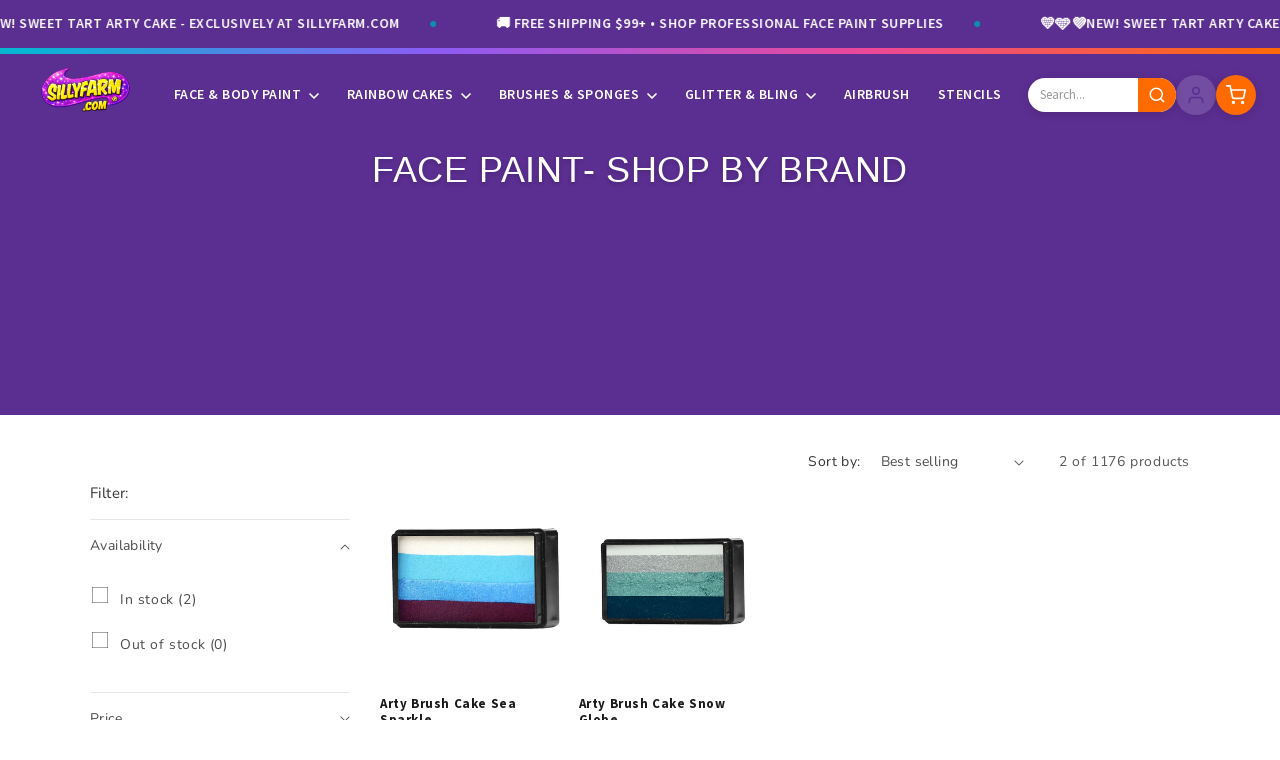

--- FILE ---
content_type: text/html; charset=utf-8
request_url: https://sillyfarm.com/collections/face-painting-shop-by-brand/ftv_heather_green_hhs
body_size: 45249
content:
<!doctype html>
<html class="js" lang="en">
  <head>
    <meta charset="utf-8">
    <meta http-equiv="X-UA-Compatible" content="IE=edge">
    <meta name="viewport" content="width=device-width,initial-scale=1">
    
















<meta property="og:site_name" content="Silly Farm Supplies">
<meta property="og:title" content="Face Paint- Shop by Brand | Silly Farm Supplies">
<meta property="og:description" content="Face Paint- Shop by Brand We are your face paint superstore! Silly Farm carries top brands like FAB, Kryolan, Paradise AQ, and more. Our site features the be...">
<meta property="og:url" content="https://sillyfarm.com/collections/face-painting-shop-by-brand/ftv_heather_green_hhs">
<meta property="og:type" content="website">
<meta property="og:locale" content="en_US">

<meta property="og:image" content="//sillyfarm.com/cdn/shop/files/sea-sparkle-arty-brush-cake-664827.jpg?v=1728528504&width=1200">
<meta property="og:image:secure_url" content="//sillyfarm.com/cdn/shop/files/sea-sparkle-arty-brush-cake-664827.jpg?v=1728528504&width=1200">
<meta property="og:image:width" content="1200">
<meta property="og:image:height" content="630">

<meta property="og:image:alt" content="Arty Brush Cake Sea Sparkle">










<meta name="twitter:card" content="summary_large_image">
<meta name="twitter:title" content="Face Paint- Shop by Brand | Silly Farm Supplies">
<meta name="twitter:description" content="Face Paint- Shop by Brand We are your face paint superstore! Silly Farm carries top brands like FAB, Kryolan, Paradise AQ, and more. Our site features the be...">

<meta name="twitter:image" content="//sillyfarm.com/cdn/shop/files/sea-sparkle-arty-brush-cake-664827.jpg?v=1728528504&width=1200">

<meta name="twitter:image:alt" content="Arty Brush Cake Sea Sparkle">



<meta name="twitter:site" content="@SillyFarm">








    


<script type="application/ld+json">
{
  "@context": "https://schema.org",
  "@type": "Organization",
  "@id": "https://sillyfarm.com#organization",
  "name": "Silly Farm Supplies",
  "url": "https://sillyfarm.com",
  "logo": {
    "@type": "ImageObject",
    "url": "//sillyfarm.com/cdn/shop/t/54/assets/logo-2026-purple.png?v=83039728849438928871768087482",
    "width": 250,
    "height": 80
  },
  "description": "Professional face painting supplies, body art products, glitter, stencils, and theatrical makeup. Trusted by artists worldwide since 1998.",
  "foundingDate": "1998",
  "address": {
    "@type": "PostalAddress",
    "streetAddress": "4751 SW 51 St",
    "addressLocality": "Davie",
    "addressRegion": "FL",
    "postalCode": "33314",
    "addressCountry": "US"
  },
  "contactPoint": {
    "@type": "ContactPoint",
    "telephone": "+1-954-472-5000",
    "contactType": "customer service",
    "availableLanguage": "English",
    "hoursAvailable": {
      "@type": "OpeningHoursSpecification",
      "dayOfWeek": ["Monday", "Tuesday", "Wednesday", "Thursday", "Friday"],
      "opens": "10:00",
      "closes": "17:00"
    }
  },
  "sameAs": [
    "https://www.facebook.com/sillyfarm",
    "https://www.instagram.com/sillyfarm",
    "https://www.pinterest.com/sillyfarm/",
    "https://www.youtube.com/user/SillyFarmSupplies",
    "https://twitter.com/SillyFarm"
  ]
}
</script>









<script type="application/ld+json">
{
  "@context": "https://schema.org",
  "@type": "CollectionPage",
  "@id": "https://sillyfarm.com/collections/face-painting-shop-by-brand#collection",
  "name": "Face Paint- Shop by Brand",
  "url": "https://sillyfarm.com/collections/face-painting-shop-by-brand",
  "description": "Face Paint- Shop by Brand We are your face paint superstore! Silly Farm carries top brands like FAB, Kryolan, Paradise AQ, and more. Our site features the best selection of high-quality face paints for every kind of event. From rainbow cakes for fast, colorful backgrounds to creams for theatre and performance, and powders that speed up full-face designs — we’ve got it all without compromising quality. We’re your trusted source for everything face painting. Need help choosing the right paint? Click below to explore our helpful hints section.Silly Farm SuppliesFAB by SillyfarmFAB LUXETAGGlobalParadiseDiamond FXKryolanSnazarooBen NyeRuby RedProAiirMehronFusion Body ArtGraftboianKraze FX",
  
  "isPartOf": {
    "@id": "https://sillyfarm.com#website"
  },
  "numberOfItems": 2,
  "mainEntity": {
    "@type": "ItemList",
    "numberOfItems": 2,
    "itemListElement": [
      
      {
        "@type": "ListItem",
        "position": 1,
        "url": "https://sillyfarm.com/products/silly-farm-ba_mc_abc_seasp",
        "name": "Arty Brush Cake Sea Sparkle"
      },
      
      {
        "@type": "ListItem",
        "position": 2,
        "url": "https://sillyfarm.com/products/arty-brush-cake-snow-globe",
        "name": "Arty Brush Cake Snow Globe"
      }
      
    ]
  }
}
</script>










<script type="application/ld+json">
{
  "@context": "https://schema.org",
  "@type": "BreadcrumbList",
  "itemListElement": [
    {
      "@type": "ListItem",
      "position": 1,
      "name": "Home",
      "item": "https://sillyfarm.com"
    }
    
      ,{
        "@type": "ListItem",
        "position": 2,
        "name": "Face Paint- Shop by Brand",
        "item": "https://sillyfarm.com/collections/face-painting-shop-by-brand"
      }
      
      
  ]
}
</script>





    <meta name="theme-color" content="">
    <link rel="canonical" href="https://sillyfarm.com/collections/face-painting-shop-by-brand/ftv_heather_green_hhs"><link rel="alternate" hreflang="en-US" href="https://sillyfarm.com/collections/face-painting-shop-by-brand/ftv_heather_green_hhs">
    <link rel="alternate" hreflang="x-default" href="https://sillyfarm.com/collections/face-painting-shop-by-brand/ftv_heather_green_hhs"><link rel="icon" type="image/png" href="//sillyfarm.com/cdn/shop/t/54/assets/favicon.png?v=160317948037447401291768087461"><link rel="preconnect" href="https://fonts.shopifycdn.com" crossorigin><title>
      Shop by Brand | Affordable Face Paint | Silly Farm Supplies
 &ndash; tagged "ftv_heather_green_hhs"</title>

    
      <meta name="description" content="With Rainbow &amp; Arty Cakes the world of color is unlimited. We&#39;ve teamed up with the world&#39;s best artists to create their signature lines of Rainbow &amp; Arty cakes.">
    

    <script src="//sillyfarm.com/cdn/shop/t/54/assets/constants.js?v=132983761750457495441768037213" defer="defer"></script>
    <script src="//sillyfarm.com/cdn/shop/t/54/assets/pubsub.js?v=25310214064522200911768037215" defer="defer"></script>
    <script src="//sillyfarm.com/cdn/shop/t/54/assets/global.js?v=7301445359237545521768037213" defer="defer"></script>
    <script src="//sillyfarm.com/cdn/shop/t/54/assets/details-disclosure.js?v=13653116266235556501768037213" defer="defer"></script>
    <script src="//sillyfarm.com/cdn/shop/t/54/assets/details-modal.js?v=25581673532751508451768037213" defer="defer"></script>
    <script src="//sillyfarm.com/cdn/shop/t/54/assets/search-form.js?v=133129549252120666541768037215" defer="defer"></script><script src="//sillyfarm.com/cdn/shop/t/54/assets/animations.js?v=88693664871331136111768037215" defer="defer"></script><script>window.performance && window.performance.mark && window.performance.mark('shopify.content_for_header.start');</script><meta name="google-site-verification" content="pK_llInoLGh3KMeo7j3K_MGc_iQ_Z9Y_F69Qip5myzE">
<meta name="facebook-domain-verification" content="ru6gcquictmmo9i3l8v9nw1qvetyav">
<meta id="shopify-digital-wallet" name="shopify-digital-wallet" content="/20978093/digital_wallets/dialog">
<meta name="shopify-checkout-api-token" content="0010069d1ce4c44c50c9b8238ff2e10a">
<meta id="in-context-paypal-metadata" data-shop-id="20978093" data-venmo-supported="false" data-environment="production" data-locale="en_US" data-paypal-v4="true" data-currency="USD">
<link rel="alternate" type="application/atom+xml" title="Feed" href="/collections/face-painting-shop-by-brand/ftv_heather_green_hhs.atom" />
<link rel="alternate" type="application/json+oembed" href="https://sillyfarm.com/collections/face-painting-shop-by-brand/ftv_heather_green_hhs.oembed">
<script async="async" src="/checkouts/internal/preloads.js?locale=en-US"></script>
<link rel="preconnect" href="https://shop.app" crossorigin="anonymous">
<script async="async" src="https://shop.app/checkouts/internal/preloads.js?locale=en-US&shop_id=20978093" crossorigin="anonymous"></script>
<script id="apple-pay-shop-capabilities" type="application/json">{"shopId":20978093,"countryCode":"US","currencyCode":"USD","merchantCapabilities":["supports3DS"],"merchantId":"gid:\/\/shopify\/Shop\/20978093","merchantName":"Silly Farm Supplies","requiredBillingContactFields":["postalAddress","email","phone"],"requiredShippingContactFields":["postalAddress","email","phone"],"shippingType":"shipping","supportedNetworks":["visa","masterCard","amex","discover","elo","jcb"],"total":{"type":"pending","label":"Silly Farm Supplies","amount":"1.00"},"shopifyPaymentsEnabled":true,"supportsSubscriptions":true}</script>
<script id="shopify-features" type="application/json">{"accessToken":"0010069d1ce4c44c50c9b8238ff2e10a","betas":["rich-media-storefront-analytics"],"domain":"sillyfarm.com","predictiveSearch":true,"shopId":20978093,"locale":"en"}</script>
<script>var Shopify = Shopify || {};
Shopify.shop = "silly-farm-supplies.myshopify.com";
Shopify.locale = "en";
Shopify.currency = {"active":"USD","rate":"1.0"};
Shopify.country = "US";
Shopify.theme = {"name":"New Dawn Staging","id":128696483886,"schema_name":"Dawn","schema_version":"15.4.1","theme_store_id":null,"role":"main"};
Shopify.theme.handle = "null";
Shopify.theme.style = {"id":null,"handle":null};
Shopify.cdnHost = "sillyfarm.com/cdn";
Shopify.routes = Shopify.routes || {};
Shopify.routes.root = "/";</script>
<script type="module">!function(o){(o.Shopify=o.Shopify||{}).modules=!0}(window);</script>
<script>!function(o){function n(){var o=[];function n(){o.push(Array.prototype.slice.apply(arguments))}return n.q=o,n}var t=o.Shopify=o.Shopify||{};t.loadFeatures=n(),t.autoloadFeatures=n()}(window);</script>
<script>
  window.ShopifyPay = window.ShopifyPay || {};
  window.ShopifyPay.apiHost = "shop.app\/pay";
  window.ShopifyPay.redirectState = null;
</script>
<script id="shop-js-analytics" type="application/json">{"pageType":"collection"}</script>
<script defer="defer" async type="module" src="//sillyfarm.com/cdn/shopifycloud/shop-js/modules/v2/client.init-shop-cart-sync_BdyHc3Nr.en.esm.js"></script>
<script defer="defer" async type="module" src="//sillyfarm.com/cdn/shopifycloud/shop-js/modules/v2/chunk.common_Daul8nwZ.esm.js"></script>
<script type="module">
  await import("//sillyfarm.com/cdn/shopifycloud/shop-js/modules/v2/client.init-shop-cart-sync_BdyHc3Nr.en.esm.js");
await import("//sillyfarm.com/cdn/shopifycloud/shop-js/modules/v2/chunk.common_Daul8nwZ.esm.js");

  window.Shopify.SignInWithShop?.initShopCartSync?.({"fedCMEnabled":true,"windoidEnabled":true});

</script>
<script>
  window.Shopify = window.Shopify || {};
  if (!window.Shopify.featureAssets) window.Shopify.featureAssets = {};
  window.Shopify.featureAssets['shop-js'] = {"shop-cart-sync":["modules/v2/client.shop-cart-sync_QYOiDySF.en.esm.js","modules/v2/chunk.common_Daul8nwZ.esm.js"],"init-fed-cm":["modules/v2/client.init-fed-cm_DchLp9rc.en.esm.js","modules/v2/chunk.common_Daul8nwZ.esm.js"],"shop-button":["modules/v2/client.shop-button_OV7bAJc5.en.esm.js","modules/v2/chunk.common_Daul8nwZ.esm.js"],"init-windoid":["modules/v2/client.init-windoid_DwxFKQ8e.en.esm.js","modules/v2/chunk.common_Daul8nwZ.esm.js"],"shop-cash-offers":["modules/v2/client.shop-cash-offers_DWtL6Bq3.en.esm.js","modules/v2/chunk.common_Daul8nwZ.esm.js","modules/v2/chunk.modal_CQq8HTM6.esm.js"],"shop-toast-manager":["modules/v2/client.shop-toast-manager_CX9r1SjA.en.esm.js","modules/v2/chunk.common_Daul8nwZ.esm.js"],"init-shop-email-lookup-coordinator":["modules/v2/client.init-shop-email-lookup-coordinator_UhKnw74l.en.esm.js","modules/v2/chunk.common_Daul8nwZ.esm.js"],"pay-button":["modules/v2/client.pay-button_DzxNnLDY.en.esm.js","modules/v2/chunk.common_Daul8nwZ.esm.js"],"avatar":["modules/v2/client.avatar_BTnouDA3.en.esm.js"],"init-shop-cart-sync":["modules/v2/client.init-shop-cart-sync_BdyHc3Nr.en.esm.js","modules/v2/chunk.common_Daul8nwZ.esm.js"],"shop-login-button":["modules/v2/client.shop-login-button_D8B466_1.en.esm.js","modules/v2/chunk.common_Daul8nwZ.esm.js","modules/v2/chunk.modal_CQq8HTM6.esm.js"],"init-customer-accounts-sign-up":["modules/v2/client.init-customer-accounts-sign-up_C8fpPm4i.en.esm.js","modules/v2/client.shop-login-button_D8B466_1.en.esm.js","modules/v2/chunk.common_Daul8nwZ.esm.js","modules/v2/chunk.modal_CQq8HTM6.esm.js"],"init-shop-for-new-customer-accounts":["modules/v2/client.init-shop-for-new-customer-accounts_CVTO0Ztu.en.esm.js","modules/v2/client.shop-login-button_D8B466_1.en.esm.js","modules/v2/chunk.common_Daul8nwZ.esm.js","modules/v2/chunk.modal_CQq8HTM6.esm.js"],"init-customer-accounts":["modules/v2/client.init-customer-accounts_dRgKMfrE.en.esm.js","modules/v2/client.shop-login-button_D8B466_1.en.esm.js","modules/v2/chunk.common_Daul8nwZ.esm.js","modules/v2/chunk.modal_CQq8HTM6.esm.js"],"shop-follow-button":["modules/v2/client.shop-follow-button_CkZpjEct.en.esm.js","modules/v2/chunk.common_Daul8nwZ.esm.js","modules/v2/chunk.modal_CQq8HTM6.esm.js"],"lead-capture":["modules/v2/client.lead-capture_BntHBhfp.en.esm.js","modules/v2/chunk.common_Daul8nwZ.esm.js","modules/v2/chunk.modal_CQq8HTM6.esm.js"],"checkout-modal":["modules/v2/client.checkout-modal_CfxcYbTm.en.esm.js","modules/v2/chunk.common_Daul8nwZ.esm.js","modules/v2/chunk.modal_CQq8HTM6.esm.js"],"shop-login":["modules/v2/client.shop-login_Da4GZ2H6.en.esm.js","modules/v2/chunk.common_Daul8nwZ.esm.js","modules/v2/chunk.modal_CQq8HTM6.esm.js"],"payment-terms":["modules/v2/client.payment-terms_MV4M3zvL.en.esm.js","modules/v2/chunk.common_Daul8nwZ.esm.js","modules/v2/chunk.modal_CQq8HTM6.esm.js"]};
</script>
<script>(function() {
  var isLoaded = false;
  function asyncLoad() {
    if (isLoaded) return;
    isLoaded = true;
    var urls = ["https:\/\/chimpstatic.com\/mcjs-connected\/js\/users\/ea40b73e24629dc07e83ea46f\/95d254b36a094607ac75ddbd3.js?shop=silly-farm-supplies.myshopify.com","\/\/backinstock.useamp.com\/widget\/7781_1767153559.js?category=bis\u0026v=6\u0026shop=silly-farm-supplies.myshopify.com"];
    for (var i = 0; i < urls.length; i++) {
      var s = document.createElement('script');
      s.type = 'text/javascript';
      s.async = true;
      s.src = urls[i];
      var x = document.getElementsByTagName('script')[0];
      x.parentNode.insertBefore(s, x);
    }
  };
  if(window.attachEvent) {
    window.attachEvent('onload', asyncLoad);
  } else {
    window.addEventListener('load', asyncLoad, false);
  }
})();</script>
<script id="__st">var __st={"a":20978093,"offset":-18000,"reqid":"1214d4a5-58fc-4f33-bf6d-bf9011b00de1-1768998868","pageurl":"sillyfarm.com\/collections\/face-painting-shop-by-brand\/ftv_heather_green_hhs","u":"59ead6e7ed25","p":"collection","rtyp":"collection","rid":447867146};</script>
<script>window.ShopifyPaypalV4VisibilityTracking = true;</script>
<script id="captcha-bootstrap">!function(){'use strict';const t='contact',e='account',n='new_comment',o=[[t,t],['blogs',n],['comments',n],[t,'customer']],c=[[e,'customer_login'],[e,'guest_login'],[e,'recover_customer_password'],[e,'create_customer']],r=t=>t.map((([t,e])=>`form[action*='/${t}']:not([data-nocaptcha='true']) input[name='form_type'][value='${e}']`)).join(','),a=t=>()=>t?[...document.querySelectorAll(t)].map((t=>t.form)):[];function s(){const t=[...o],e=r(t);return a(e)}const i='password',u='form_key',d=['recaptcha-v3-token','g-recaptcha-response','h-captcha-response',i],f=()=>{try{return window.sessionStorage}catch{return}},m='__shopify_v',_=t=>t.elements[u];function p(t,e,n=!1){try{const o=window.sessionStorage,c=JSON.parse(o.getItem(e)),{data:r}=function(t){const{data:e,action:n}=t;return t[m]||n?{data:e,action:n}:{data:t,action:n}}(c);for(const[e,n]of Object.entries(r))t.elements[e]&&(t.elements[e].value=n);n&&o.removeItem(e)}catch(o){console.error('form repopulation failed',{error:o})}}const l='form_type',E='cptcha';function T(t){t.dataset[E]=!0}const w=window,h=w.document,L='Shopify',v='ce_forms',y='captcha';let A=!1;((t,e)=>{const n=(g='f06e6c50-85a8-45c8-87d0-21a2b65856fe',I='https://cdn.shopify.com/shopifycloud/storefront-forms-hcaptcha/ce_storefront_forms_captcha_hcaptcha.v1.5.2.iife.js',D={infoText:'Protected by hCaptcha',privacyText:'Privacy',termsText:'Terms'},(t,e,n)=>{const o=w[L][v],c=o.bindForm;if(c)return c(t,g,e,D).then(n);var r;o.q.push([[t,g,e,D],n]),r=I,A||(h.body.append(Object.assign(h.createElement('script'),{id:'captcha-provider',async:!0,src:r})),A=!0)});var g,I,D;w[L]=w[L]||{},w[L][v]=w[L][v]||{},w[L][v].q=[],w[L][y]=w[L][y]||{},w[L][y].protect=function(t,e){n(t,void 0,e),T(t)},Object.freeze(w[L][y]),function(t,e,n,w,h,L){const[v,y,A,g]=function(t,e,n){const i=e?o:[],u=t?c:[],d=[...i,...u],f=r(d),m=r(i),_=r(d.filter((([t,e])=>n.includes(e))));return[a(f),a(m),a(_),s()]}(w,h,L),I=t=>{const e=t.target;return e instanceof HTMLFormElement?e:e&&e.form},D=t=>v().includes(t);t.addEventListener('submit',(t=>{const e=I(t);if(!e)return;const n=D(e)&&!e.dataset.hcaptchaBound&&!e.dataset.recaptchaBound,o=_(e),c=g().includes(e)&&(!o||!o.value);(n||c)&&t.preventDefault(),c&&!n&&(function(t){try{if(!f())return;!function(t){const e=f();if(!e)return;const n=_(t);if(!n)return;const o=n.value;o&&e.removeItem(o)}(t);const e=Array.from(Array(32),(()=>Math.random().toString(36)[2])).join('');!function(t,e){_(t)||t.append(Object.assign(document.createElement('input'),{type:'hidden',name:u})),t.elements[u].value=e}(t,e),function(t,e){const n=f();if(!n)return;const o=[...t.querySelectorAll(`input[type='${i}']`)].map((({name:t})=>t)),c=[...d,...o],r={};for(const[a,s]of new FormData(t).entries())c.includes(a)||(r[a]=s);n.setItem(e,JSON.stringify({[m]:1,action:t.action,data:r}))}(t,e)}catch(e){console.error('failed to persist form',e)}}(e),e.submit())}));const S=(t,e)=>{t&&!t.dataset[E]&&(n(t,e.some((e=>e===t))),T(t))};for(const o of['focusin','change'])t.addEventListener(o,(t=>{const e=I(t);D(e)&&S(e,y())}));const B=e.get('form_key'),M=e.get(l),P=B&&M;t.addEventListener('DOMContentLoaded',(()=>{const t=y();if(P)for(const e of t)e.elements[l].value===M&&p(e,B);[...new Set([...A(),...v().filter((t=>'true'===t.dataset.shopifyCaptcha))])].forEach((e=>S(e,t)))}))}(h,new URLSearchParams(w.location.search),n,t,e,['guest_login'])})(!0,!0)}();</script>
<script integrity="sha256-4kQ18oKyAcykRKYeNunJcIwy7WH5gtpwJnB7kiuLZ1E=" data-source-attribution="shopify.loadfeatures" defer="defer" src="//sillyfarm.com/cdn/shopifycloud/storefront/assets/storefront/load_feature-a0a9edcb.js" crossorigin="anonymous"></script>
<script crossorigin="anonymous" defer="defer" src="//sillyfarm.com/cdn/shopifycloud/storefront/assets/shopify_pay/storefront-65b4c6d7.js?v=20250812"></script>
<script data-source-attribution="shopify.dynamic_checkout.dynamic.init">var Shopify=Shopify||{};Shopify.PaymentButton=Shopify.PaymentButton||{isStorefrontPortableWallets:!0,init:function(){window.Shopify.PaymentButton.init=function(){};var t=document.createElement("script");t.src="https://sillyfarm.com/cdn/shopifycloud/portable-wallets/latest/portable-wallets.en.js",t.type="module",document.head.appendChild(t)}};
</script>
<script data-source-attribution="shopify.dynamic_checkout.buyer_consent">
  function portableWalletsHideBuyerConsent(e){var t=document.getElementById("shopify-buyer-consent"),n=document.getElementById("shopify-subscription-policy-button");t&&n&&(t.classList.add("hidden"),t.setAttribute("aria-hidden","true"),n.removeEventListener("click",e))}function portableWalletsShowBuyerConsent(e){var t=document.getElementById("shopify-buyer-consent"),n=document.getElementById("shopify-subscription-policy-button");t&&n&&(t.classList.remove("hidden"),t.removeAttribute("aria-hidden"),n.addEventListener("click",e))}window.Shopify?.PaymentButton&&(window.Shopify.PaymentButton.hideBuyerConsent=portableWalletsHideBuyerConsent,window.Shopify.PaymentButton.showBuyerConsent=portableWalletsShowBuyerConsent);
</script>
<script data-source-attribution="shopify.dynamic_checkout.cart.bootstrap">document.addEventListener("DOMContentLoaded",(function(){function t(){return document.querySelector("shopify-accelerated-checkout-cart, shopify-accelerated-checkout")}if(t())Shopify.PaymentButton.init();else{new MutationObserver((function(e,n){t()&&(Shopify.PaymentButton.init(),n.disconnect())})).observe(document.body,{childList:!0,subtree:!0})}}));
</script>
<link id="shopify-accelerated-checkout-styles" rel="stylesheet" media="screen" href="https://sillyfarm.com/cdn/shopifycloud/portable-wallets/latest/accelerated-checkout-backwards-compat.css" crossorigin="anonymous">
<style id="shopify-accelerated-checkout-cart">
        #shopify-buyer-consent {
  margin-top: 1em;
  display: inline-block;
  width: 100%;
}

#shopify-buyer-consent.hidden {
  display: none;
}

#shopify-subscription-policy-button {
  background: none;
  border: none;
  padding: 0;
  text-decoration: underline;
  font-size: inherit;
  cursor: pointer;
}

#shopify-subscription-policy-button::before {
  box-shadow: none;
}

      </style>
<script id="sections-script" data-sections="header" defer="defer" src="//sillyfarm.com/cdn/shop/t/54/compiled_assets/scripts.js?v=35989"></script>
<script>window.performance && window.performance.mark && window.performance.mark('shopify.content_for_header.end');</script>


    <style data-shopify>
      @font-face {
  font-family: Nunito;
  font-weight: 400;
  font-style: normal;
  font-display: swap;
  src: url("//sillyfarm.com/cdn/fonts/nunito/nunito_n4.fc49103dc396b42cae9460289072d384b6c6eb63.woff2") format("woff2"),
       url("//sillyfarm.com/cdn/fonts/nunito/nunito_n4.5d26d13beeac3116db2479e64986cdeea4c8fbdd.woff") format("woff");
}

      @font-face {
  font-family: Nunito;
  font-weight: 700;
  font-style: normal;
  font-display: swap;
  src: url("//sillyfarm.com/cdn/fonts/nunito/nunito_n7.37cf9b8cf43b3322f7e6e13ad2aad62ab5dc9109.woff2") format("woff2"),
       url("//sillyfarm.com/cdn/fonts/nunito/nunito_n7.45cfcfadc6630011252d54d5f5a2c7c98f60d5de.woff") format("woff");
}

      @font-face {
  font-family: Nunito;
  font-weight: 400;
  font-style: italic;
  font-display: swap;
  src: url("//sillyfarm.com/cdn/fonts/nunito/nunito_i4.fd53bf99043ab6c570187ed42d1b49192135de96.woff2") format("woff2"),
       url("//sillyfarm.com/cdn/fonts/nunito/nunito_i4.cb3876a003a73aaae5363bb3e3e99d45ec598cc6.woff") format("woff");
}

      @font-face {
  font-family: Nunito;
  font-weight: 700;
  font-style: italic;
  font-display: swap;
  src: url("//sillyfarm.com/cdn/fonts/nunito/nunito_i7.3f8ba2027bc9ceb1b1764ecab15bae73f86c4632.woff2") format("woff2"),
       url("//sillyfarm.com/cdn/fonts/nunito/nunito_i7.82bfb5f86ec77ada3c9f660da22064c2e46e1469.woff") format("woff");
}

      @font-face {
  font-family: Fredoka;
  font-weight: 400;
  font-style: normal;
  font-display: swap;
  src: url("//sillyfarm.com/cdn/fonts/fredoka/fredoka_n4.eb35fd8d4bb8056d7499b912e19fc60e645e4373.woff2") format("woff2"),
       url("//sillyfarm.com/cdn/fonts/fredoka/fredoka_n4.bc34ad1871d4011d11d39d0d6c4f34a458b5ead4.woff") format("woff");
}


      
        :root,
        .color-scheme-1 {
          --color-background: 255,255,255;
        
          --gradient-background: #ffffff;
        

        

        --color-foreground: 18,18,18;
        --color-background-contrast: 191,191,191;
        --color-shadow: 91,46,145;
        --color-button: 91,46,145;
        --color-button-text: 255,255,255;
        --color-secondary-button: 255,255,255;
        --color-secondary-button-text: 91,46,145;
        --color-link: 91,46,145;
        --color-badge-foreground: 18,18,18;
        --color-badge-background: 255,255,255;
        --color-badge-border: 18,18,18;
        --payment-terms-background-color: rgb(255 255 255);
      }
      
        
        .color-scheme-2 {
          --color-background: 248,248,248;
        
          --gradient-background: #f8f8f8;
        

        

        --color-foreground: 18,18,18;
        --color-background-contrast: 184,184,184;
        --color-shadow: 91,46,145;
        --color-button: 91,46,145;
        --color-button-text: 255,255,255;
        --color-secondary-button: 248,248,248;
        --color-secondary-button-text: 91,46,145;
        --color-link: 91,46,145;
        --color-badge-foreground: 18,18,18;
        --color-badge-background: 248,248,248;
        --color-badge-border: 18,18,18;
        --payment-terms-background-color: rgb(248 248 248);
      }
      
        
        .color-scheme-3 {
          --color-background: 11,143,172;
        
          --gradient-background: #0b8fac;
        

        

        --color-foreground: 255,255,255;
        --color-background-contrast: 3,43,52;
        --color-shadow: 11,143,172;
        --color-button: 255,255,255;
        --color-button-text: 11,143,172;
        --color-secondary-button: 11,143,172;
        --color-secondary-button-text: 255,255,255;
        --color-link: 255,255,255;
        --color-badge-foreground: 255,255,255;
        --color-badge-background: 11,143,172;
        --color-badge-border: 255,255,255;
        --payment-terms-background-color: rgb(11 143 172);
      }
      
        
        .color-scheme-4 {
          --color-background: 91,46,145;
        
          --gradient-background: #5b2e91;
        

        

        --color-foreground: 255,255,255;
        --color-background-contrast: 30,15,48;
        --color-shadow: 91,46,145;
        --color-button: 255,255,255;
        --color-button-text: 91,46,145;
        --color-secondary-button: 91,46,145;
        --color-secondary-button-text: 255,255,255;
        --color-link: 255,255,255;
        --color-badge-foreground: 255,255,255;
        --color-badge-background: 91,46,145;
        --color-badge-border: 255,255,255;
        --payment-terms-background-color: rgb(91 46 145);
      }
      
        
        .color-scheme-5 {
          --color-background: 255,105,180;
        
          --gradient-background: #ff69b4;
        

        

        --color-foreground: 255,255,255;
        --color-background-contrast: 232,0,116;
        --color-shadow: 255,105,180;
        --color-button: 255,255,255;
        --color-button-text: 255,105,180;
        --color-secondary-button: 255,105,180;
        --color-secondary-button-text: 255,255,255;
        --color-link: 255,255,255;
        --color-badge-foreground: 255,255,255;
        --color-badge-background: 255,105,180;
        --color-badge-border: 255,255,255;
        --payment-terms-background-color: rgb(255 105 180);
      }
      

      body, .color-scheme-1, .color-scheme-2, .color-scheme-3, .color-scheme-4, .color-scheme-5 {
        color: rgba(var(--color-foreground), 0.75);
        background-color: rgb(var(--color-background));
      }

      :root {
        --font-body-family: Nunito, sans-serif;
        --font-body-style: normal;
        --font-body-weight: 400;
        --font-body-weight-bold: 700;

        --font-heading-family: Fredoka, sans-serif;
        --font-heading-style: normal;
        --font-heading-weight: 400;

        --font-body-scale: 1.0;
        --font-heading-scale: 1.0;

        --media-padding: px;
        --media-border-opacity: 0.05;
        --media-border-width: 1px;
        --media-radius: 0px;
        --media-shadow-opacity: 0.0;
        --media-shadow-horizontal-offset: 0px;
        --media-shadow-vertical-offset: 4px;
        --media-shadow-blur-radius: 5px;
        --media-shadow-visible: 0;

        --page-width: 120rem;
        --page-width-margin: 0rem;

        --product-card-image-padding: 0.0rem;
        --product-card-corner-radius: 0.0rem;
        --product-card-text-alignment: left;
        --product-card-border-width: 0.0rem;
        --product-card-border-opacity: 0.1;
        --product-card-shadow-opacity: 0.0;
        --product-card-shadow-visible: 0;
        --product-card-shadow-horizontal-offset: 0.0rem;
        --product-card-shadow-vertical-offset: 0.4rem;
        --product-card-shadow-blur-radius: 0.5rem;

        --collection-card-image-padding: 0.0rem;
        --collection-card-corner-radius: 0.0rem;
        --collection-card-text-alignment: left;
        --collection-card-border-width: 0.0rem;
        --collection-card-border-opacity: 0.1;
        --collection-card-shadow-opacity: 0.0;
        --collection-card-shadow-visible: 0;
        --collection-card-shadow-horizontal-offset: 0.0rem;
        --collection-card-shadow-vertical-offset: 0.4rem;
        --collection-card-shadow-blur-radius: 0.5rem;

        --blog-card-image-padding: 0.0rem;
        --blog-card-corner-radius: 0.0rem;
        --blog-card-text-alignment: left;
        --blog-card-border-width: 0.0rem;
        --blog-card-border-opacity: 0.1;
        --blog-card-shadow-opacity: 0.0;
        --blog-card-shadow-visible: 0;
        --blog-card-shadow-horizontal-offset: 0.0rem;
        --blog-card-shadow-vertical-offset: 0.4rem;
        --blog-card-shadow-blur-radius: 0.5rem;

        --badge-corner-radius: 4.0rem;

        --popup-border-width: 1px;
        --popup-border-opacity: 0.1;
        --popup-corner-radius: 0px;
        --popup-shadow-opacity: 0.05;
        --popup-shadow-horizontal-offset: 0px;
        --popup-shadow-vertical-offset: 4px;
        --popup-shadow-blur-radius: 5px;

        --drawer-border-width: 1px;
        --drawer-border-opacity: 0.1;
        --drawer-shadow-opacity: 0.0;
        --drawer-shadow-horizontal-offset: 0px;
        --drawer-shadow-vertical-offset: 4px;
        --drawer-shadow-blur-radius: 5px;

        --spacing-sections-desktop: 0px;
        --spacing-sections-mobile: 0px;

        --grid-desktop-vertical-spacing: 8px;
        --grid-desktop-horizontal-spacing: 8px;
        --grid-mobile-vertical-spacing: 4px;
        --grid-mobile-horizontal-spacing: 4px;

        --text-boxes-border-opacity: 0.1;
        --text-boxes-border-width: 0px;
        --text-boxes-radius: 0px;
        --text-boxes-shadow-opacity: 0.0;
        --text-boxes-shadow-visible: 0;
        --text-boxes-shadow-horizontal-offset: 0px;
        --text-boxes-shadow-vertical-offset: 4px;
        --text-boxes-shadow-blur-radius: 5px;

        --buttons-radius: 0px;
        --buttons-radius-outset: 0px;
        --buttons-border-width: 0px;
        --buttons-border-opacity: 0.0;
        --buttons-shadow-opacity: 0.0;
        --buttons-shadow-visible: 0;
        --buttons-shadow-horizontal-offset: 0px;
        --buttons-shadow-vertical-offset: 4px;
        --buttons-shadow-blur-radius: 5px;
        --buttons-border-offset: 0px;

        --inputs-radius: 0px;
        --inputs-border-width: 1px;
        --inputs-border-opacity: 0.55;
        --inputs-shadow-opacity: 0.0;
        --inputs-shadow-horizontal-offset: 0px;
        --inputs-margin-offset: 0px;
        --inputs-shadow-vertical-offset: 4px;
        --inputs-shadow-blur-radius: 5px;
        --inputs-radius-outset: 0px;

        --variant-pills-radius: 40px;
        --variant-pills-border-width: 1px;
        --variant-pills-border-opacity: 0.55;
        --variant-pills-shadow-opacity: 0.0;
        --variant-pills-shadow-horizontal-offset: 0px;
        --variant-pills-shadow-vertical-offset: 4px;
        --variant-pills-shadow-blur-radius: 5px;
      }

      *,
      *::before,
      *::after {
        box-sizing: inherit;
      }

      html {
        box-sizing: border-box;
        font-size: calc(var(--font-body-scale) * 62.5%);
        height: 100%;
      }

      body {
        display: grid;
        grid-template-rows: auto auto 1fr auto;
        grid-template-columns: 100%;
        min-height: 100%;
        margin: 0;
        font-size: 1.5rem;
        letter-spacing: 0.06rem;
        line-height: calc(1 + 0.8 / var(--font-body-scale));
        font-family: var(--font-body-family);
        font-style: var(--font-body-style);
        font-weight: var(--font-body-weight);
      }

      @media screen and (min-width: 750px) {
        body {
          font-size: 1.6rem;
        }
      }
    </style>
<link href="//sillyfarm.com/cdn/shop/t/54/assets/base.css?v=1113804256552842071768519449" rel="stylesheet" type="text/css" media="all" />
<link rel="stylesheet" href="//sillyfarm.com/cdn/shop/t/54/assets/sf-brand.css?v=127885970647451893521768541334" media="print" onload="this.media='all'">
    <link rel="stylesheet" href="//sillyfarm.com/cdn/shop/t/54/assets/sf-lisa-frank.css?v=114850588979637202461768602336" media="print" onload="this.media='all'">
    <link rel="stylesheet" href="//sillyfarm.com/cdn/shop/t/54/assets/sillyfarm-dawn-colors.css?v=107342130627943552981768541335" media="print" onload="this.media='all'">
    <link rel="stylesheet" href="//sillyfarm.com/cdn/shop/t/54/assets/component-cart-items.css?v=13033300910818915211768037213" media="print" onload="this.media='all'"><noscript>
      <link href="//sillyfarm.com/cdn/shop/t/54/assets/sf-brand.css?v=127885970647451893521768541334" rel="stylesheet" type="text/css" media="all" />
      <link href="//sillyfarm.com/cdn/shop/t/54/assets/sf-lisa-frank.css?v=114850588979637202461768602336" rel="stylesheet" type="text/css" media="all" />
      <link href="//sillyfarm.com/cdn/shop/t/54/assets/sillyfarm-dawn-colors.css?v=107342130627943552981768541335" rel="stylesheet" type="text/css" media="all" />
    </noscript>
      <link rel="preload" as="font" href="//sillyfarm.com/cdn/fonts/nunito/nunito_n4.fc49103dc396b42cae9460289072d384b6c6eb63.woff2" type="font/woff2" crossorigin>
      

      <link rel="preload" as="font" href="//sillyfarm.com/cdn/fonts/fredoka/fredoka_n4.eb35fd8d4bb8056d7499b912e19fc60e645e4373.woff2" type="font/woff2" crossorigin>
      

    <link rel="preload" as="image" href="//sillyfarm.com/cdn/shop/t/54/assets/sweet-tart-arty-hero-mobile.webp?v=119490039874966408261768541944" media="(max-width: 749px)" type="image/webp">
    <link rel="preload" as="image" href="//sillyfarm.com/cdn/shop/t/54/assets/sweet-tart-arty-hero-desktop.webp?v=24581463276613480171768541944" media="(min-width: 750px)" type="image/webp">
    
<link href="//sillyfarm.com/cdn/shop/t/54/assets/component-localization-form.css?v=170315343355214948141768037213" rel="stylesheet" type="text/css" media="all" />
      <script src="//sillyfarm.com/cdn/shop/t/54/assets/localization-form.js?v=144176611646395275351768037213" defer="defer"></script><link
        rel="stylesheet"
        href="//sillyfarm.com/cdn/shop/t/54/assets/component-predictive-search.css?v=118923337488134913561768037213"
        media="print"
        onload="this.media='all'"
      >
      <link
        rel="stylesheet"
        href="//sillyfarm.com/cdn/shop/t/54/assets/sf-predictive-search.css?v=54099642719353621781768359518"
        media="print"
        onload="this.media='all'"
      ><script>
      if (Shopify.designMode) {
        document.documentElement.classList.add('shopify-design-mode');
      }
    </script>
  <link href="https://monorail-edge.shopifysvc.com" rel="dns-prefetch">
<script>(function(){if ("sendBeacon" in navigator && "performance" in window) {try {var session_token_from_headers = performance.getEntriesByType('navigation')[0].serverTiming.find(x => x.name == '_s').description;} catch {var session_token_from_headers = undefined;}var session_cookie_matches = document.cookie.match(/_shopify_s=([^;]*)/);var session_token_from_cookie = session_cookie_matches && session_cookie_matches.length === 2 ? session_cookie_matches[1] : "";var session_token = session_token_from_headers || session_token_from_cookie || "";function handle_abandonment_event(e) {var entries = performance.getEntries().filter(function(entry) {return /monorail-edge.shopifysvc.com/.test(entry.name);});if (!window.abandonment_tracked && entries.length === 0) {window.abandonment_tracked = true;var currentMs = Date.now();var navigation_start = performance.timing.navigationStart;var payload = {shop_id: 20978093,url: window.location.href,navigation_start,duration: currentMs - navigation_start,session_token,page_type: "collection"};window.navigator.sendBeacon("https://monorail-edge.shopifysvc.com/v1/produce", JSON.stringify({schema_id: "online_store_buyer_site_abandonment/1.1",payload: payload,metadata: {event_created_at_ms: currentMs,event_sent_at_ms: currentMs}}));}}window.addEventListener('pagehide', handle_abandonment_event);}}());</script>
<script id="web-pixels-manager-setup">(function e(e,d,r,n,o){if(void 0===o&&(o={}),!Boolean(null===(a=null===(i=window.Shopify)||void 0===i?void 0:i.analytics)||void 0===a?void 0:a.replayQueue)){var i,a;window.Shopify=window.Shopify||{};var t=window.Shopify;t.analytics=t.analytics||{};var s=t.analytics;s.replayQueue=[],s.publish=function(e,d,r){return s.replayQueue.push([e,d,r]),!0};try{self.performance.mark("wpm:start")}catch(e){}var l=function(){var e={modern:/Edge?\/(1{2}[4-9]|1[2-9]\d|[2-9]\d{2}|\d{4,})\.\d+(\.\d+|)|Firefox\/(1{2}[4-9]|1[2-9]\d|[2-9]\d{2}|\d{4,})\.\d+(\.\d+|)|Chrom(ium|e)\/(9{2}|\d{3,})\.\d+(\.\d+|)|(Maci|X1{2}).+ Version\/(15\.\d+|(1[6-9]|[2-9]\d|\d{3,})\.\d+)([,.]\d+|)( \(\w+\)|)( Mobile\/\w+|) Safari\/|Chrome.+OPR\/(9{2}|\d{3,})\.\d+\.\d+|(CPU[ +]OS|iPhone[ +]OS|CPU[ +]iPhone|CPU IPhone OS|CPU iPad OS)[ +]+(15[._]\d+|(1[6-9]|[2-9]\d|\d{3,})[._]\d+)([._]\d+|)|Android:?[ /-](13[3-9]|1[4-9]\d|[2-9]\d{2}|\d{4,})(\.\d+|)(\.\d+|)|Android.+Firefox\/(13[5-9]|1[4-9]\d|[2-9]\d{2}|\d{4,})\.\d+(\.\d+|)|Android.+Chrom(ium|e)\/(13[3-9]|1[4-9]\d|[2-9]\d{2}|\d{4,})\.\d+(\.\d+|)|SamsungBrowser\/([2-9]\d|\d{3,})\.\d+/,legacy:/Edge?\/(1[6-9]|[2-9]\d|\d{3,})\.\d+(\.\d+|)|Firefox\/(5[4-9]|[6-9]\d|\d{3,})\.\d+(\.\d+|)|Chrom(ium|e)\/(5[1-9]|[6-9]\d|\d{3,})\.\d+(\.\d+|)([\d.]+$|.*Safari\/(?![\d.]+ Edge\/[\d.]+$))|(Maci|X1{2}).+ Version\/(10\.\d+|(1[1-9]|[2-9]\d|\d{3,})\.\d+)([,.]\d+|)( \(\w+\)|)( Mobile\/\w+|) Safari\/|Chrome.+OPR\/(3[89]|[4-9]\d|\d{3,})\.\d+\.\d+|(CPU[ +]OS|iPhone[ +]OS|CPU[ +]iPhone|CPU IPhone OS|CPU iPad OS)[ +]+(10[._]\d+|(1[1-9]|[2-9]\d|\d{3,})[._]\d+)([._]\d+|)|Android:?[ /-](13[3-9]|1[4-9]\d|[2-9]\d{2}|\d{4,})(\.\d+|)(\.\d+|)|Mobile Safari.+OPR\/([89]\d|\d{3,})\.\d+\.\d+|Android.+Firefox\/(13[5-9]|1[4-9]\d|[2-9]\d{2}|\d{4,})\.\d+(\.\d+|)|Android.+Chrom(ium|e)\/(13[3-9]|1[4-9]\d|[2-9]\d{2}|\d{4,})\.\d+(\.\d+|)|Android.+(UC? ?Browser|UCWEB|U3)[ /]?(15\.([5-9]|\d{2,})|(1[6-9]|[2-9]\d|\d{3,})\.\d+)\.\d+|SamsungBrowser\/(5\.\d+|([6-9]|\d{2,})\.\d+)|Android.+MQ{2}Browser\/(14(\.(9|\d{2,})|)|(1[5-9]|[2-9]\d|\d{3,})(\.\d+|))(\.\d+|)|K[Aa][Ii]OS\/(3\.\d+|([4-9]|\d{2,})\.\d+)(\.\d+|)/},d=e.modern,r=e.legacy,n=navigator.userAgent;return n.match(d)?"modern":n.match(r)?"legacy":"unknown"}(),u="modern"===l?"modern":"legacy",c=(null!=n?n:{modern:"",legacy:""})[u],f=function(e){return[e.baseUrl,"/wpm","/b",e.hashVersion,"modern"===e.buildTarget?"m":"l",".js"].join("")}({baseUrl:d,hashVersion:r,buildTarget:u}),m=function(e){var d=e.version,r=e.bundleTarget,n=e.surface,o=e.pageUrl,i=e.monorailEndpoint;return{emit:function(e){var a=e.status,t=e.errorMsg,s=(new Date).getTime(),l=JSON.stringify({metadata:{event_sent_at_ms:s},events:[{schema_id:"web_pixels_manager_load/3.1",payload:{version:d,bundle_target:r,page_url:o,status:a,surface:n,error_msg:t},metadata:{event_created_at_ms:s}}]});if(!i)return console&&console.warn&&console.warn("[Web Pixels Manager] No Monorail endpoint provided, skipping logging."),!1;try{return self.navigator.sendBeacon.bind(self.navigator)(i,l)}catch(e){}var u=new XMLHttpRequest;try{return u.open("POST",i,!0),u.setRequestHeader("Content-Type","text/plain"),u.send(l),!0}catch(e){return console&&console.warn&&console.warn("[Web Pixels Manager] Got an unhandled error while logging to Monorail."),!1}}}}({version:r,bundleTarget:l,surface:e.surface,pageUrl:self.location.href,monorailEndpoint:e.monorailEndpoint});try{o.browserTarget=l,function(e){var d=e.src,r=e.async,n=void 0===r||r,o=e.onload,i=e.onerror,a=e.sri,t=e.scriptDataAttributes,s=void 0===t?{}:t,l=document.createElement("script"),u=document.querySelector("head"),c=document.querySelector("body");if(l.async=n,l.src=d,a&&(l.integrity=a,l.crossOrigin="anonymous"),s)for(var f in s)if(Object.prototype.hasOwnProperty.call(s,f))try{l.dataset[f]=s[f]}catch(e){}if(o&&l.addEventListener("load",o),i&&l.addEventListener("error",i),u)u.appendChild(l);else{if(!c)throw new Error("Did not find a head or body element to append the script");c.appendChild(l)}}({src:f,async:!0,onload:function(){if(!function(){var e,d;return Boolean(null===(d=null===(e=window.Shopify)||void 0===e?void 0:e.analytics)||void 0===d?void 0:d.initialized)}()){var d=window.webPixelsManager.init(e)||void 0;if(d){var r=window.Shopify.analytics;r.replayQueue.forEach((function(e){var r=e[0],n=e[1],o=e[2];d.publishCustomEvent(r,n,o)})),r.replayQueue=[],r.publish=d.publishCustomEvent,r.visitor=d.visitor,r.initialized=!0}}},onerror:function(){return m.emit({status:"failed",errorMsg:"".concat(f," has failed to load")})},sri:function(e){var d=/^sha384-[A-Za-z0-9+/=]+$/;return"string"==typeof e&&d.test(e)}(c)?c:"",scriptDataAttributes:o}),m.emit({status:"loading"})}catch(e){m.emit({status:"failed",errorMsg:(null==e?void 0:e.message)||"Unknown error"})}}})({shopId: 20978093,storefrontBaseUrl: "https://sillyfarm.com",extensionsBaseUrl: "https://extensions.shopifycdn.com/cdn/shopifycloud/web-pixels-manager",monorailEndpoint: "https://monorail-edge.shopifysvc.com/unstable/produce_batch",surface: "storefront-renderer",enabledBetaFlags: ["2dca8a86"],webPixelsConfigList: [{"id":"448659502","configuration":"{\"webPixelName\":\"Judge.me\"}","eventPayloadVersion":"v1","runtimeContext":"STRICT","scriptVersion":"34ad157958823915625854214640f0bf","type":"APP","apiClientId":683015,"privacyPurposes":["ANALYTICS"],"dataSharingAdjustments":{"protectedCustomerApprovalScopes":["read_customer_email","read_customer_name","read_customer_personal_data","read_customer_phone"]}},{"id":"298778670","configuration":"{\"config\":\"{\\\"pixel_id\\\":\\\"AW-0\\\",\\\"target_country\\\":\\\"US\\\",\\\"gtag_events\\\":[{\\\"type\\\":\\\"page_view\\\",\\\"action_label\\\":\\\"AW-773790342\\\/-SXMCLTKqZcBEIa1_PAC\\\"},{\\\"type\\\":\\\"purchase\\\",\\\"action_label\\\":\\\"AW-773790342\\\/rGsZCLfKqZcBEIa1_PAC\\\"},{\\\"type\\\":\\\"view_item\\\",\\\"action_label\\\":\\\"AW-773790342\\\/iYtSCLrKqZcBEIa1_PAC\\\"},{\\\"type\\\":\\\"add_to_cart\\\",\\\"action_label\\\":\\\"AW-773790342\\\/BgptCL3KqZcBEIa1_PAC\\\"},{\\\"type\\\":\\\"begin_checkout\\\",\\\"action_label\\\":\\\"AW-773790342\\\/H5fzCMDKqZcBEIa1_PAC\\\"},{\\\"type\\\":\\\"search\\\",\\\"action_label\\\":\\\"AW-773790342\\\/nQYYCMPKqZcBEIa1_PAC\\\"},{\\\"type\\\":\\\"add_payment_info\\\",\\\"action_label\\\":\\\"AW-773790342\\\/9crbCMbKqZcBEIa1_PAC\\\"}],\\\"enable_monitoring_mode\\\":false}\"}","eventPayloadVersion":"v1","runtimeContext":"OPEN","scriptVersion":"b2a88bafab3e21179ed38636efcd8a93","type":"APP","apiClientId":1780363,"privacyPurposes":[],"dataSharingAdjustments":{"protectedCustomerApprovalScopes":["read_customer_address","read_customer_email","read_customer_name","read_customer_personal_data","read_customer_phone"]}},{"id":"121471022","configuration":"{\"pixel_id\":\"424657164812627\",\"pixel_type\":\"facebook_pixel\",\"metaapp_system_user_token\":\"-\"}","eventPayloadVersion":"v1","runtimeContext":"OPEN","scriptVersion":"ca16bc87fe92b6042fbaa3acc2fbdaa6","type":"APP","apiClientId":2329312,"privacyPurposes":["ANALYTICS","MARKETING","SALE_OF_DATA"],"dataSharingAdjustments":{"protectedCustomerApprovalScopes":["read_customer_address","read_customer_email","read_customer_name","read_customer_personal_data","read_customer_phone"]}},{"id":"42860590","eventPayloadVersion":"v1","runtimeContext":"LAX","scriptVersion":"1","type":"CUSTOM","privacyPurposes":["MARKETING"],"name":"Meta pixel (migrated)"},{"id":"shopify-app-pixel","configuration":"{}","eventPayloadVersion":"v1","runtimeContext":"STRICT","scriptVersion":"0450","apiClientId":"shopify-pixel","type":"APP","privacyPurposes":["ANALYTICS","MARKETING"]},{"id":"shopify-custom-pixel","eventPayloadVersion":"v1","runtimeContext":"LAX","scriptVersion":"0450","apiClientId":"shopify-pixel","type":"CUSTOM","privacyPurposes":["ANALYTICS","MARKETING"]}],isMerchantRequest: false,initData: {"shop":{"name":"Silly Farm Supplies","paymentSettings":{"currencyCode":"USD"},"myshopifyDomain":"silly-farm-supplies.myshopify.com","countryCode":"US","storefrontUrl":"https:\/\/sillyfarm.com"},"customer":null,"cart":null,"checkout":null,"productVariants":[],"purchasingCompany":null},},"https://sillyfarm.com/cdn","fcfee988w5aeb613cpc8e4bc33m6693e112",{"modern":"","legacy":""},{"shopId":"20978093","storefrontBaseUrl":"https:\/\/sillyfarm.com","extensionBaseUrl":"https:\/\/extensions.shopifycdn.com\/cdn\/shopifycloud\/web-pixels-manager","surface":"storefront-renderer","enabledBetaFlags":"[\"2dca8a86\"]","isMerchantRequest":"false","hashVersion":"fcfee988w5aeb613cpc8e4bc33m6693e112","publish":"custom","events":"[[\"page_viewed\",{}],[\"collection_viewed\",{\"collection\":{\"id\":\"447867146\",\"title\":\"Face Paint- Shop by Brand\",\"productVariants\":[{\"price\":{\"amount\":13.99,\"currencyCode\":\"USD\"},\"product\":{\"title\":\"Arty Brush Cake Sea Sparkle\",\"vendor\":\"Silly Farm Supplies\",\"id\":\"11010170890\",\"untranslatedTitle\":\"Arty Brush Cake Sea Sparkle\",\"url\":\"\/products\/silly-farm-ba_mc_abc_seasp\",\"type\":\"Face \u0026 Body Makeup\"},\"id\":\"43681935818\",\"image\":{\"src\":\"\/\/sillyfarm.com\/cdn\/shop\/files\/sea-sparkle-arty-brush-cake-664827.jpg?v=1728528504\"},\"sku\":\"BA_MC_ABC_SEASP\",\"title\":\"Default Title\",\"untranslatedTitle\":\"Default Title\"},{\"price\":{\"amount\":13.99,\"currencyCode\":\"USD\"},\"product\":{\"title\":\"Arty Brush Cake Snow Globe\",\"vendor\":\"Silly Farm Supplies\",\"id\":\"7118330724398\",\"untranslatedTitle\":\"Arty Brush Cake Snow Globe\",\"url\":\"\/products\/arty-brush-cake-snow-globe\",\"type\":\"Face \u0026 Body Makeup\"},\"id\":\"41212693381166\",\"image\":{\"src\":\"\/\/sillyfarm.com\/cdn\/shop\/files\/arty-brush-cake-snow-globe-841891.jpg?v=1733977281\"},\"sku\":\"BA_MC_ABC_SNWG\",\"title\":\"Default Title\",\"untranslatedTitle\":\"Default Title\"}]}}]]"});</script><script>
  window.ShopifyAnalytics = window.ShopifyAnalytics || {};
  window.ShopifyAnalytics.meta = window.ShopifyAnalytics.meta || {};
  window.ShopifyAnalytics.meta.currency = 'USD';
  var meta = {"products":[{"id":11010170890,"gid":"gid:\/\/shopify\/Product\/11010170890","vendor":"Silly Farm Supplies","type":"Face \u0026 Body Makeup","handle":"silly-farm-ba_mc_abc_seasp","variants":[{"id":43681935818,"price":1399,"name":"Arty Brush Cake Sea Sparkle","public_title":null,"sku":"BA_MC_ABC_SEASP"}],"remote":false},{"id":7118330724398,"gid":"gid:\/\/shopify\/Product\/7118330724398","vendor":"Silly Farm Supplies","type":"Face \u0026 Body Makeup","handle":"arty-brush-cake-snow-globe","variants":[{"id":41212693381166,"price":1399,"name":"Arty Brush Cake Snow Globe","public_title":null,"sku":"BA_MC_ABC_SNWG"}],"remote":false}],"page":{"pageType":"collection","resourceType":"collection","resourceId":447867146,"requestId":"1214d4a5-58fc-4f33-bf6d-bf9011b00de1-1768998868"}};
  for (var attr in meta) {
    window.ShopifyAnalytics.meta[attr] = meta[attr];
  }
</script>
<script class="analytics">
  (function () {
    var customDocumentWrite = function(content) {
      var jquery = null;

      if (window.jQuery) {
        jquery = window.jQuery;
      } else if (window.Checkout && window.Checkout.$) {
        jquery = window.Checkout.$;
      }

      if (jquery) {
        jquery('body').append(content);
      }
    };

    var hasLoggedConversion = function(token) {
      if (token) {
        return document.cookie.indexOf('loggedConversion=' + token) !== -1;
      }
      return false;
    }

    var setCookieIfConversion = function(token) {
      if (token) {
        var twoMonthsFromNow = new Date(Date.now());
        twoMonthsFromNow.setMonth(twoMonthsFromNow.getMonth() + 2);

        document.cookie = 'loggedConversion=' + token + '; expires=' + twoMonthsFromNow;
      }
    }

    var trekkie = window.ShopifyAnalytics.lib = window.trekkie = window.trekkie || [];
    if (trekkie.integrations) {
      return;
    }
    trekkie.methods = [
      'identify',
      'page',
      'ready',
      'track',
      'trackForm',
      'trackLink'
    ];
    trekkie.factory = function(method) {
      return function() {
        var args = Array.prototype.slice.call(arguments);
        args.unshift(method);
        trekkie.push(args);
        return trekkie;
      };
    };
    for (var i = 0; i < trekkie.methods.length; i++) {
      var key = trekkie.methods[i];
      trekkie[key] = trekkie.factory(key);
    }
    trekkie.load = function(config) {
      trekkie.config = config || {};
      trekkie.config.initialDocumentCookie = document.cookie;
      var first = document.getElementsByTagName('script')[0];
      var script = document.createElement('script');
      script.type = 'text/javascript';
      script.onerror = function(e) {
        var scriptFallback = document.createElement('script');
        scriptFallback.type = 'text/javascript';
        scriptFallback.onerror = function(error) {
                var Monorail = {
      produce: function produce(monorailDomain, schemaId, payload) {
        var currentMs = new Date().getTime();
        var event = {
          schema_id: schemaId,
          payload: payload,
          metadata: {
            event_created_at_ms: currentMs,
            event_sent_at_ms: currentMs
          }
        };
        return Monorail.sendRequest("https://" + monorailDomain + "/v1/produce", JSON.stringify(event));
      },
      sendRequest: function sendRequest(endpointUrl, payload) {
        // Try the sendBeacon API
        if (window && window.navigator && typeof window.navigator.sendBeacon === 'function' && typeof window.Blob === 'function' && !Monorail.isIos12()) {
          var blobData = new window.Blob([payload], {
            type: 'text/plain'
          });

          if (window.navigator.sendBeacon(endpointUrl, blobData)) {
            return true;
          } // sendBeacon was not successful

        } // XHR beacon

        var xhr = new XMLHttpRequest();

        try {
          xhr.open('POST', endpointUrl);
          xhr.setRequestHeader('Content-Type', 'text/plain');
          xhr.send(payload);
        } catch (e) {
          console.log(e);
        }

        return false;
      },
      isIos12: function isIos12() {
        return window.navigator.userAgent.lastIndexOf('iPhone; CPU iPhone OS 12_') !== -1 || window.navigator.userAgent.lastIndexOf('iPad; CPU OS 12_') !== -1;
      }
    };
    Monorail.produce('monorail-edge.shopifysvc.com',
      'trekkie_storefront_load_errors/1.1',
      {shop_id: 20978093,
      theme_id: 128696483886,
      app_name: "storefront",
      context_url: window.location.href,
      source_url: "//sillyfarm.com/cdn/s/trekkie.storefront.cd680fe47e6c39ca5d5df5f0a32d569bc48c0f27.min.js"});

        };
        scriptFallback.async = true;
        scriptFallback.src = '//sillyfarm.com/cdn/s/trekkie.storefront.cd680fe47e6c39ca5d5df5f0a32d569bc48c0f27.min.js';
        first.parentNode.insertBefore(scriptFallback, first);
      };
      script.async = true;
      script.src = '//sillyfarm.com/cdn/s/trekkie.storefront.cd680fe47e6c39ca5d5df5f0a32d569bc48c0f27.min.js';
      first.parentNode.insertBefore(script, first);
    };
    trekkie.load(
      {"Trekkie":{"appName":"storefront","development":false,"defaultAttributes":{"shopId":20978093,"isMerchantRequest":null,"themeId":128696483886,"themeCityHash":"15961188838556477123","contentLanguage":"en","currency":"USD","eventMetadataId":"f305cba3-71a7-4543-95d4-042c8ebd5046"},"isServerSideCookieWritingEnabled":true,"monorailRegion":"shop_domain","enabledBetaFlags":["65f19447"]},"Session Attribution":{},"S2S":{"facebookCapiEnabled":true,"source":"trekkie-storefront-renderer","apiClientId":580111}}
    );

    var loaded = false;
    trekkie.ready(function() {
      if (loaded) return;
      loaded = true;

      window.ShopifyAnalytics.lib = window.trekkie;

      var originalDocumentWrite = document.write;
      document.write = customDocumentWrite;
      try { window.ShopifyAnalytics.merchantGoogleAnalytics.call(this); } catch(error) {};
      document.write = originalDocumentWrite;

      window.ShopifyAnalytics.lib.page(null,{"pageType":"collection","resourceType":"collection","resourceId":447867146,"requestId":"1214d4a5-58fc-4f33-bf6d-bf9011b00de1-1768998868","shopifyEmitted":true});

      var match = window.location.pathname.match(/checkouts\/(.+)\/(thank_you|post_purchase)/)
      var token = match? match[1]: undefined;
      if (!hasLoggedConversion(token)) {
        setCookieIfConversion(token);
        window.ShopifyAnalytics.lib.track("Viewed Product Category",{"currency":"USD","category":"Collection: face-painting-shop-by-brand","collectionName":"face-painting-shop-by-brand","collectionId":447867146,"nonInteraction":true},undefined,undefined,{"shopifyEmitted":true});
      }
    });


        var eventsListenerScript = document.createElement('script');
        eventsListenerScript.async = true;
        eventsListenerScript.src = "//sillyfarm.com/cdn/shopifycloud/storefront/assets/shop_events_listener-3da45d37.js";
        document.getElementsByTagName('head')[0].appendChild(eventsListenerScript);

})();</script>
  <script>
  if (!window.ga || (window.ga && typeof window.ga !== 'function')) {
    window.ga = function ga() {
      (window.ga.q = window.ga.q || []).push(arguments);
      if (window.Shopify && window.Shopify.analytics && typeof window.Shopify.analytics.publish === 'function') {
        window.Shopify.analytics.publish("ga_stub_called", {}, {sendTo: "google_osp_migration"});
      }
      console.error("Shopify's Google Analytics stub called with:", Array.from(arguments), "\nSee https://help.shopify.com/manual/promoting-marketing/pixels/pixel-migration#google for more information.");
    };
    if (window.Shopify && window.Shopify.analytics && typeof window.Shopify.analytics.publish === 'function') {
      window.Shopify.analytics.publish("ga_stub_initialized", {}, {sendTo: "google_osp_migration"});
    }
  }
</script>
<script
  defer
  src="https://sillyfarm.com/cdn/shopifycloud/perf-kit/shopify-perf-kit-3.0.4.min.js"
  data-application="storefront-renderer"
  data-shop-id="20978093"
  data-render-region="gcp-us-central1"
  data-page-type="collection"
  data-theme-instance-id="128696483886"
  data-theme-name="Dawn"
  data-theme-version="15.4.1"
  data-monorail-region="shop_domain"
  data-resource-timing-sampling-rate="10"
  data-shs="true"
  data-shs-beacon="true"
  data-shs-export-with-fetch="true"
  data-shs-logs-sample-rate="1"
  data-shs-beacon-endpoint="https://sillyfarm.com/api/collect"
></script>
</head>

  <body class="gradient animate--hover-default">
    <a class="skip-to-content-link button visually-hidden" href="#MainContent">
      Skip to content
    </a><!-- BEGIN sections: header-group -->
<section id="shopify-section-sections--15960861966382__announcement-bar" class="shopify-section shopify-section-group-header-group sf-announcement-section"><link href="//sillyfarm.com/cdn/shop/t/54/assets/component-slideshow.css?v=172421610554354019861768549715" rel="stylesheet" type="text/css" media="all" />
<link href="//sillyfarm.com/cdn/shop/t/54/assets/component-slider.css?v=14039311878856620671768037213" rel="stylesheet" type="text/css" media="all" />
<style>
  /* ==========================================================================
     CSS Custom Properties - Enterprise Maintainability
     ========================================================================== */
  .sf-announcement {
    --sf-announcement-bg: #5b2e91;
    --sf-announcement-text: #ffffff;
    --sf-announcement-accent: #0b8fac;
    --sf-announcement-font-size: 14px;
    --sf-announcement-font-weight: 600;
    --sf-announcement-letter-spacing: 0.5px;
    --sf-announcement-padding-y: 10px;
    --sf-announcement-item-gap: 3rem;
    --sf-announcement-speed: 30s;
    --sf-announcement-z-index: 100;
  }

  /* ==========================================================================
     Base Styles
     ========================================================================== */
  .sf-announcement {
    background: var(--sf-announcement-bg);
    padding: var(--sf-announcement-padding-y) 0;
    overflow: hidden;
    position: relative;
    z-index: var(--sf-announcement-z-index);
    /* GPU acceleration hint */
    transform: translateZ(0);
    backface-visibility: hidden;
  }

  /* Gradient overlay option */
  .sf-announcement--gradient::before {
    content: '';
    position: absolute;
    inset: 0;
    background: linear-gradient(
      90deg,
      transparent 0%,
      rgba(255, 255, 255, 0.05) 50%,
      transparent 100%
    );
    pointer-events: none;
  }

  /* ==========================================================================
     Layout Wrapper
     ========================================================================== */
  .sf-announcement__wrapper {
    display: flex;
    align-items: center;
    width: 100%;
    max-width: 100%;
  }

  .sf-announcement__logo {
    display: none;
    align-items: center;
    flex-shrink: 0;
    padding-inline-start: 16px;
    padding-inline-end: 16px;
  }

  .sf-announcement__logo-link {
    display: flex;
    align-items: center;
    text-decoration: none;
    /* Focus state */
    border-radius: 4px;
    outline-offset: 2px;
  }

  .sf-announcement__logo-link:focus-visible {
    outline: 2px solid var(--sf-announcement-text);
  }

  .sf-announcement__logo img {
    height: 32px;
    width: auto;
    object-fit: contain;
    filter: brightness(0) invert(1);
    transition: opacity 0.2s ease;
  }

  .sf-announcement__logo-link:hover img {
    opacity: 0.85;
  }

  .sf-announcement__content {
    flex: 1;
    min-width: 0;
    overflow: hidden;
    /* Ensure content area is visible for animation */
    position: relative;
  }

  /* ==========================================================================
     Marquee Animation - CSS Fallback + JavaScript Enhancement
     ========================================================================== */
  .sf-announcement__track {
    display: -webkit-inline-flex;
    display: inline-flex;
    white-space: nowrap;
    /* CRITICAL: Allow track to expand to content width */
    width: -webkit-max-content;
    width: max-content;
    min-width: 200%;
    /* CSS animation as fallback - JS will override if working */
    -webkit-animation: sf-marquee-scroll var(--sf-announcement-speed) linear infinite;
    animation: sf-marquee-scroll var(--sf-announcement-speed) linear infinite;
    /* GPU acceleration for Safari */
    will-change: transform;
    -webkit-transform: translateZ(0);
    transform: translateZ(0);
  }

  /* When JS takes over, disable CSS animation */
  .sf-announcement__track.sf-marquee-js-active {
    -webkit-animation: none !important;
    animation: none !important;
  }

  .sf-announcement__track.sf-marquee-paused {
    -webkit-animation-play-state: paused;
    animation-play-state: paused;
  }

  /* CSS marquee keyframes - scrolls by 50% (one full content set) */
  @-webkit-keyframes sf-marquee-scroll {
    0% { -webkit-transform: translateX(0); transform: translateX(0); }
    100% { -webkit-transform: translateX(-50%); transform: translateX(-50%); }
  }

  @keyframes sf-marquee-scroll {
    0% { transform: translateX(0); }
    100% { transform: translateX(-50%); }
  }

  /* RTL Support */
  [dir="rtl"] .sf-announcement__track {
    -webkit-animation-name: sf-marquee-scroll-rtl;
    animation-name: sf-marquee-scroll-rtl;
  }

  @-webkit-keyframes sf-marquee-scroll-rtl {
    0% { -webkit-transform: translateX(0); transform: translateX(0); }
    100% { -webkit-transform: translateX(50%); transform: translateX(50%); }
  }

  @keyframes sf-marquee-scroll-rtl {
    0% { transform: translateX(0); }
    100% { transform: translateX(50%); }
  }

  /* ==========================================================================
     Announcement Items
     ========================================================================== */
  .sf-announcement__item {
    display: inline-flex;
    align-items: center;
    gap: 0.5em;
    padding: 0 var(--sf-announcement-item-gap);
    color: var(--sf-announcement-text);
    font-family: 'Source Sans Pro', -apple-system, BlinkMacSystemFont, 'Segoe UI', Roboto, sans-serif;
    font-size: var(--sf-announcement-font-size);
    font-weight: var(--sf-announcement-font-weight);
    letter-spacing: var(--sf-announcement-letter-spacing);
    text-transform: uppercase;
    line-height: 1.4;
  }

  /* Icon support */
  .sf-announcement__icon {
    flex-shrink: 0;
    font-size: 1.1em;
  }

  /* Separator dot */
  .sf-announcement__item::after {
    content: '';
    display: inline-block;
    width: 6px;
    height: 6px;
    background: var(--sf-announcement-accent);
    border-radius: 50%;
    margin-inline-start: var(--sf-announcement-item-gap);
    flex-shrink: 0;
  }

  /* ==========================================================================
     Links - Accessible Focus States
     ========================================================================== */
  .sf-announcement__link {
    color: var(--sf-announcement-text);
    text-decoration: none;
    transition: color 0.2s ease, text-decoration-color 0.2s ease;
    /* Accessible underline on hover */
    text-decoration: underline;
    text-decoration-color: transparent;
    text-underline-offset: 3px;
    /* Minimum touch target padding */
    padding-block: 4px;
  }

  .sf-announcement__link:hover {
    color: white !important;
    text-decoration-color: currentColor;
  }

  .sf-announcement__link:focus-visible {
    outline: 2px solid var(--sf-announcement-text);
    outline-offset: 3px;
    border-radius: 2px;
  }

  /* Ensure links are easily tappable */
  @media (pointer: coarse) {
    .sf-announcement__link {
      padding-block: 8px;
    }
  }

  /* ==========================================================================
     Static Mode - Single Announcement
     ========================================================================== */
  .sf-announcement--static .sf-announcement__content {
    text-align: center;
  }

  .sf-announcement--static .sf-announcement__item {
    justify-content: center;
    padding: 0 1rem;
  }

  .sf-announcement--static .sf-announcement__item::after {
    display: none;
  }

  /* ==========================================================================
     Dismiss Button
     ========================================================================== */
  .sf-announcement__dismiss {
    position: absolute;
    inset-inline-end: 12px;
    top: 50%;
    transform: translateY(-50%);
    display: flex;
    align-items: center;
    justify-content: center;
    width: 28px;
    height: 28px;
    padding: 0;
    background: rgba(255, 255, 255, 0.1);
    border: none;
    border-radius: 50%;
    color: var(--sf-announcement-text);
    cursor: pointer;
    transition: background 0.2s ease, transform 0.2s ease;
    z-index: 1;
  }

  .sf-announcement__dismiss:hover {
    background: rgba(255, 255, 255, 0.2);
  }

  .sf-announcement__dismiss:focus-visible {
    outline: 2px solid var(--sf-announcement-text);
    outline-offset: 2px;
  }

  .sf-announcement__dismiss:active {
    transform: translateY(-50%) scale(0.95);
  }

  .sf-announcement__dismiss svg {
    width: 14px;
    height: 14px;
  }

  /* Hide dismiss on small screens to save space */
  @media screen and (max-width: 480px) {
    .sf-announcement__dismiss {
      width: 24px;
      height: 24px;
      inset-inline-end: 8px;
    }

    .sf-announcement__dismiss svg {
      width: 12px;
      height: 12px;
    }
  }

  /* ==========================================================================
     Accessibility - Reduced Motion
     ========================================================================== */
  @media (prefers-reduced-motion: reduce) {
    .sf-announcement__track {
      animation: none;
    }

    .sf-announcement__link,
    .sf-announcement__dismiss {
      transition: none;
    }
  }

  /* ==========================================================================
     Responsive - Mobile/Tablet
     ========================================================================== */
  @media screen and (max-width: 1023px) {
    .sf-announcement {
      --sf-announcement-padding-y: 12px;
    }

    .sf-announcement__logo {
      display: flex;
    }

    .sf-announcement__item {
      --sf-announcement-font-size: 12px;
      --sf-announcement-item-gap: 2rem;
    }

    .sf-announcement__item::after {
      width: 5px;
      height: 5px;
    }

    /* Add padding for dismiss button */
    .sf-announcement--dismissible .sf-announcement__content {
      padding-inline-end: 40px;
    }
  }

  /* Small mobile */
  @media screen and (max-width: 480px) {
    .sf-announcement {
      --sf-announcement-padding-y: 10px;
    }

    .sf-announcement__logo {
      padding-inline-start: 12px;
      padding-inline-end: 12px;
    }

    .sf-announcement__logo img {
      height: 26px;
    }

    .sf-announcement__item {
      --sf-announcement-font-size: 11px;
      --sf-announcement-item-gap: 1.5rem;
    }

    .sf-announcement__item::after {
      width: 4px;
      height: 4px;
    }
  }

  /* ==========================================================================
     Print Styles - Hide on Print
     ========================================================================== */
  @media print {
    .sf-announcement {
      display: none !important;
    }
  }

  /* ==========================================================================
     Hidden State (Dismissed)
     ========================================================================== */
  .sf-announcement[hidden] {
    display: none;
  }

  .sf-announcement--dismissed {
    animation: sf-slideUp 0.3s ease forwards;
  }

  @keyframes sf-slideUp {
    to {
      transform: translateY(-100%);
      opacity: 0;
    }
  }
</style><div
    class="sf-announcement"
    role="region"
    aria-label="Announcement"
    
  >
    <div class="sf-announcement__wrapper"><div class="sf-announcement__logo">
        <a href="/" class="sf-announcement__logo-link" aria-label="Silly Farm Supplies - Translation missing: en.general.accessibility.home">
          <img
            src="//sillyfarm.com/cdn/shop/t/54/assets/logo-2026.png?v=171141737517153134271768087457"
            alt=""
            loading="eager"
            fetchpriority="high"
            width="120"
            height="32"
          >
        </a>
      </div>

      <div class="sf-announcement__content"><div class="sf-announcement__track" aria-live="polite" aria-atomic="false"><div class="sf-announcement__item" ><span class="sf-announcement__icon" aria-hidden="true">💛🩵💜</span><span>NEW! SWEET TART ARTY CAKE - Exclusively at SILLYFARM.COM</span></div><div class="sf-announcement__item" ><span>🚚 FREE SHIPPING $99+ • Shop Professional Face Paint Supplies</span></div><div class="sf-announcement__item" ><span class="sf-announcement__icon" aria-hidden="true">💛🩵💜</span><span>NEW! SWEET TART ARTY CAKE - Exclusively at SILLYFARM.COM</span></div><div class="sf-announcement__item" ><span>🚚 FREE SHIPPING $99+ • Shop Professional Face Paint Supplies</span></div></div></div></div>
  </div><script>
      (function() {
        var DEBUG = false;

        function log() {
          if (DEBUG && window.console && console.log) {
            console.log.apply(console, ['[SF-Marquee]'].concat(Array.prototype.slice.call(arguments)));
          }
        }

        function initMarquee() {
          log('Initializing marquee...');

          var track = document.querySelector('.sf-announcement__track');
          if (!track) {
            log('ERROR: Track element not found');
            return;
          }

          // Get computed styles for debugging
          var styles = window.getComputedStyle(track);
          log('Track computed styles:', {
            display: styles.display,
            width: styles.width,
            animation: styles.animation || styles.webkitAnimation
          });

          // Wait a frame to ensure layout is computed
          requestAnimationFrame(function() {
            var scrollWidth = track.scrollWidth;
            var offsetWidth = track.offsetWidth;
            log('Track dimensions:', { scrollWidth: scrollWidth, offsetWidth: offsetWidth });
            log('Track children:', track.children.length);

            // If scrollWidth is 0, the CSS animation should still work with min-width: 200%
            if (track.children.length === 0) {
              log('ERROR: No children in track');
              return;
            }

            if (scrollWidth === 0) {
              log('WARNING: scrollWidth is 0, but CSS animation should work with min-width: 200%');
              log('CSS fallback animation is active');
              return;
            }

            var speed = 30;
            var halfWidth = scrollWidth / 2;
            var pixelsPerSecond = halfWidth / speed;

            log('Animation config:', { speed: speed, halfWidth: halfWidth, pixelsPerSecond: pixelsPerSecond });

            if (pixelsPerSecond <= 0) {
              log('ERROR: Invalid pixelsPerSecond calculation. Using CSS fallback.');
              return;
            }

            // Mark that JS has taken over (disables CSS animation)
            track.classList.add('sf-marquee-js-active');
            log('JS animation active, CSS fallback disabled');

            var position = 0;
            var isPaused = false;
            var isRTL = document.dir === 'rtl';
            var lastTime = null;
            var rafId = null;

            function animate(currentTime) {
              if (!lastTime) lastTime = currentTime;
              var delta = (currentTime - lastTime) / 1000;
              lastTime = currentTime;

              if (!isPaused) {
                if (isRTL) {
                  position += pixelsPerSecond * delta;
                  if (position >= halfWidth) {
                    position = position - halfWidth;
                  }
                } else {
                  position -= pixelsPerSecond * delta;
                  if (position <= -halfWidth) {
                    position = position + halfWidth;
                  }
                }
                track.style.transform = 'translateX(' + position + 'px)';
                track.style.webkitTransform = 'translateX(' + position + 'px)';
              }

              rafId = requestAnimationFrame(animate);
            }

            // Pause on hover/focus
            track.addEventListener('mouseenter', function() { isPaused = true; log('Paused: hover'); });
            track.addEventListener('mouseleave', function() { isPaused = false; log('Resumed: hover end'); });
            track.addEventListener('focusin', function() { isPaused = true; });
            track.addEventListener('focusout', function() { isPaused = false; });

            // Respect reduced motion preference
            var prefersReducedMotion = window.matchMedia('(prefers-reduced-motion: reduce)');
            log('Reduced motion preference:', prefersReducedMotion.matches);

            if (prefersReducedMotion.matches) {
              log('Reduced motion enabled - animation disabled');
              track.classList.remove('sf-marquee-js-active'); // Let CSS handle (which also respects reduced motion)
              return;
            }

            rafId = requestAnimationFrame(animate);
            log('Animation started');

            prefersReducedMotion.addEventListener('change', function() {
              if (prefersReducedMotion.matches && rafId) {
                cancelAnimationFrame(rafId);
                track.style.transform = '';
                track.style.webkitTransform = '';
                track.classList.remove('sf-marquee-js-active');
                log('Animation stopped: reduced motion enabled');
              } else {
                track.classList.add('sf-marquee-js-active');
                lastTime = null;
                position = 0;
                rafId = requestAnimationFrame(animate);
                log('Animation resumed: reduced motion disabled');
              }
            });
          });
        }

        // Initialize after DOM is ready and fonts have a chance to load
        if (document.readyState === 'loading') {
          document.addEventListener('DOMContentLoaded', function() {
            // Small delay to allow fonts to render
            setTimeout(initMarquee, 100);
          });
        } else {
          // DOM already ready
          setTimeout(initMarquee, 100);
        }

        log('Script loaded, waiting for DOM...');
      })();
    </script>
</section><div id="shopify-section-sections--15960861966382__header" class="shopify-section shopify-section-group-header-group section-header"><link rel="stylesheet" href="//sillyfarm.com/cdn/shop/t/54/assets/component-list-menu.css?v=151968516119678728991768037213" media="print" onload="this.media='all'">
<link rel="stylesheet" href="//sillyfarm.com/cdn/shop/t/54/assets/component-search.css?v=165164710990765432851768037213" media="print" onload="this.media='all'">
<link rel="stylesheet" href="//sillyfarm.com/cdn/shop/t/54/assets/component-menu-drawer.css?v=147478906057189667651768037213" media="print" onload="this.media='all'">
<link rel="stylesheet" href="//sillyfarm.com/cdn/shop/t/54/assets/component-cart-notification.css?v=54116361853792938221768037213" media="print" onload="this.media='all'"><link rel="stylesheet" href="//sillyfarm.com/cdn/shop/t/54/assets/component-price.css?v=105479199411964182041768374319" media="print" onload="this.media='all'"><link rel="stylesheet" href="//sillyfarm.com/cdn/shop/t/54/assets/component-mega-menu.css?v=10110889665867715061768037213" media="print" onload="this.media='all'"><link rel="preconnect" href="https://fonts.googleapis.com">
<link rel="preconnect" href="https://fonts.gstatic.com" crossorigin>
<link rel="preload" as="style" href="https://fonts.googleapis.com/css2?family=Source+Sans+Pro:wght@400;600;700&display=swap">
<link rel="stylesheet" href="https://fonts.googleapis.com/css2?family=Source+Sans+Pro:wght@400;600;700&display=swap" media="print" onload="this.media='all'">
<noscript><link rel="stylesheet" href="https://fonts.googleapis.com/css2?family=Source+Sans+Pro:wght@400;600;700&display=swap"></noscript>

<style>
  /* ===== Silly Farm Header Overrides ===== */
  /* Source Sans Pro font - loaded via optimized <link> tags above */

  :root {
    --sf-purple: #5B2E91;
    --sf-purple-dark: #4A2578;
    --sf-teal: #0B8FAC;
    --sf-white: #ffffff;
    --sf-orange: #FF6B00; /* Candy Orange */
    --sf-pink: #EC4899;
    --sf-yellow: #FBBF24;
    --sf-cyan: #06B6D4;
    --sf-lime: #22C55E;

    /* Rainbow gradient for that Lisa Frank energy */
    --rainbow-gradient: linear-gradient(
      90deg,
      #FF6B00 0%,
      #FBBF24 16%,
      #22C55E 33%,
      #06B6D4 50%,
      #8B5CF6 66%,
      #EC4899 83%,
      #FF6B00 100%
    );
  }

  /* Header wrapper styling - PURPLE for all screen sizes */
  .section-header,
  .section-header .header-wrapper,
  .sf-header-wrapper {
    background: #5B2E91 !important;
    background-color: #5B2E91 !important;
  }

  .sf-header-wrapper {
    position: sticky;
    top: 0;
    z-index: 1000;
    transition: all 0.3s ease;
    box-shadow: 0 2px 10px rgba(0,0,0,0.1);
    overflow-x: clip;
    max-width: 100vw;
  }

  /* Rainbow animation - MUST be outside media query for browser compatibility */
  @keyframes rainbow-shift {
    0% { background-position: 0% 50%; }
    100% { background-position: 200% 50%; }
  }

  /* ===== ACCESSIBILITY: Reduced Motion Support ===== */
  @media (prefers-reduced-motion: reduce) {
    *,
    *::before,
    *::after {
      animation-duration: 0.01ms !important;
      animation-iteration-count: 1 !important;
      transition-duration: 0.01ms !important;
      scroll-behavior: auto !important;
    }

    /* Shipping track animation allowed even with reduced motion for UX */
    .sf-header__shipping-track {
      -webkit-animation-duration: 12s !important;
      animation-duration: 12s !important;
      -webkit-animation-iteration-count: infinite !important;
      animation-iteration-count: infinite !important;
    }

    .sf-header-wrapper::before {
      animation: none !important;
    }
  }

  /* ===== ACCESSIBILITY: Focus-Visible States (Keyboard Navigation) ===== */
  .sf-header__logo-link:focus-visible,
  .sf-header__nav-link:focus-visible,
  .sf-header__account:focus-visible,
  .sf-header__cart:focus-visible,
  .sf-header__menu-toggle:focus-visible,
  .sf-mega-menu__heading:focus-visible,
  .sf-mega-menu__link:focus-visible {
    outline: 3px solid #FFD700 !important;
    outline-offset: 3px !important;
    border-radius: 4px;
  }

  /* Remove outline on mouse click (focus), keep on keyboard (focus-visible) */
  .sf-header__logo-link:focus:not(:focus-visible),
  .sf-header__nav-link:focus:not(:focus-visible),
  .sf-header__account:focus:not(:focus-visible),
  .sf-header__cart:focus:not(:focus-visible),
  .sf-header__menu-toggle:focus:not(:focus-visible) {
    outline: none !important;
  }

  /* ============================================================
     DESKTOP HEADER - RAINBOW MAXIMALISM (Lisa Frank Energy)
     ============================================================ */
  @media screen and (min-width: 1024px) {
    /* CRITICAL: Override teal with purple on desktop */
    .section-header,
    .section-header.shopify-section-group-header-group,
    .section-header .header-wrapper,
    .sf-header-wrapper,
    sticky-header.sf-header-wrapper,
    .shopify-section-group-header-group .sf-header-wrapper {
      background: #5B2E91 !important;
      background-color: #5B2E91 !important;
    }

    /* Rainbow gradient top accent bar - BOLD and visible */
    .sf-header-wrapper::before {
      content: '';
      display: block;
      height: 6px;
      background: var(--rainbow-gradient);
      background-size: 200% 100%;
      animation: rainbow-shift 8s linear infinite;
    }

    /* Announcement bar now visible on desktop */

    /* Main header - consolidated single bar */
    .sf-header {
      display: grid;
      grid-template-columns: auto 1fr auto;
      align-items: center;
      gap: 24px;
      padding: 0 40px;
      max-width: 100%;
      box-sizing: border-box;
      min-height: 44px;
    }

    /* Logo - larger and proud, transparent background */
    .sf-header__logo {
      background: transparent;
      padding: 4px 16px;
      border-radius: 8px;
      box-shadow: none;
    }

    .sf-header__logo img,
    .sf-header__logo-img {
      height: 34px;
      transition: transform 0.3s ease;
    }

    .sf-header__logo:hover {
      transform: scale(1.03);
      box-shadow: 0 4px 16px rgba(0,0,0,0.15);
    }

    .sf-header__logo:hover img {
      transform: scale(1.02);
    }

    /* Navigation - playful hover effects */
    .sf-header__nav {
      display: flex !important;
      justify-content: center;
    }

    .sf-header__nav-list {
      display: flex;
      gap: 0;
      list-style: none;
      margin: 0;
      padding: 0;
    }

    .sf-header__nav-link {
      display: flex;
      align-items: center;
      gap: 4px;
      padding: 8px 10px;
      color: #ffffff !important;
      text-decoration: none !important;
      font-family: 'Source Sans Pro', sans-serif;
      font-size: 13px;
      font-weight: 700;
      text-transform: uppercase;
      letter-spacing: 0.5px;
      position: relative;
      transition: all 0.3s ease;
    }

    /* Rainbow underline on hover */
    .sf-header__nav-link::after {
      content: '';
      position: absolute;
      bottom: 4px;
      left: 12px;
      right: 12px;
      height: 3px;
      background: var(--rainbow-gradient);
      background-size: 200% 100%;
      transform: scaleX(0);
      transform-origin: center;
      transition: transform 0.3s ease;
      border-radius: 2px;
    }

    .sf-header__nav-link:hover::after,
    .sf-header__nav-item:hover .sf-header__nav-link::after {
      transform: scaleX(1);
      animation: rainbow-shift 2s linear infinite;
    }

    .sf-header__nav-link:hover {
      color: #FFD700 !important;
    }

    /* Desktop free shipping badge - plain text */
    .sf-header__shipping-desktop {
      display: flex !important;
      align-items: center;
      gap: 4px;
      background: transparent;
      padding: 0;
      color: #ffffff;
      font-family: 'Source Sans Pro', sans-serif;
      font-size: 12px;
      font-weight: 600;
      white-space: nowrap;
    }

    /* Hide FREE SHIPPING on smaller desktops to make room for icons */
    @media screen and (min-width: 1024px) and (max-width: 1480px) {
      .sf-header__shipping-desktop {
        display: none !important;
      }
    }

    /* Actions container */
    .sf-header__actions {
      display: flex;
      align-items: center;
      gap: 8px;
    }

    /* Search bar - clean white with orange button */
    .sf-header__actions .sf-predictive-search {
      display: flex !important;
    }

    .sf-predictive-search__form {
      display: flex;
      align-items: center;
      background: #ffffff;
      border-radius: 25px;
      overflow: hidden;
      box-shadow: 0 2px 8px rgba(0,0,0,0.15);
      transition: box-shadow 0.3s ease, transform 0.2s ease;
    }

    .sf-predictive-search__form:focus-within {
      box-shadow: 0 4px 16px rgba(0,0,0,0.2);
      transform: scale(1.02);
    }

    .sf-predictive-search__input {
      border: none !important;
      background: transparent !important;
      padding: 8px 12px !important;
      width: 110px;
      min-width: 80px;
      font-family: 'Source Sans Pro', sans-serif;
      font-size: 13px;
      color: #333;
      outline: none;
    }

    /* WCAG 2.4.7: Visible focus indicator for search input */
    .sf-predictive-search__input:focus {
      outline: 2px solid var(--sf-orange);
      outline-offset: -2px;
      border-radius: 4px;
    }

    .sf-predictive-search__input::placeholder {
      color: #999;
    }

    .sf-predictive-search__button {
      background: var(--sf-orange) !important;
      border: none !important;
      padding: 8px 10px;
      cursor: pointer;
      transition: background 0.2s ease;
      display: flex;
      align-items: center;
      justify-content: center;
    }

    .sf-predictive-search__button:hover {
      background: #EA580C !important;
    }

    .sf-predictive-search__button svg {
      stroke: #ffffff;
      width: 18px;
      height: 18px;
    }

    /* Account icon - always visible */
    .sf-header__account {
      display: flex !important;
      width: 36px;
      height: 36px;
      align-items: center;
      justify-content: center;
      background: #ffffff;
      border-radius: 50%;
      color: var(--sf-purple);
      transition: all 0.3s ease;
      box-shadow: 0 2px 8px rgba(0,0,0,0.1);
    }

    .sf-header__account svg {
      stroke: var(--sf-purple) !important;
      stroke-width: 2px;
      width: 20px;
      height: 20px;
    }

    .sf-header__account:hover {
      background: var(--sf-orange);
      transform: scale(1.1);
    }

    .sf-header__account:hover svg {
      stroke: #ffffff !important;
    }

    /* Cart icon - always visible, always orange */
    .sf-header__cart {
      width: 36px;
      height: 36px;
      background: var(--sf-orange) !important;
      border-radius: 50%;
      transition: all 0.3s ease;
      box-shadow: 0 2px 8px rgba(0,0,0,0.15);
    }

    .sf-header__cart svg {
      stroke: #ffffff !important;
      stroke-width: 2px;
      width: 20px;
      height: 20px;
    }

    .sf-header__cart:hover {
      background: #e85a00 !important;
      transform: scale(1.1);
    }

    .sf-header__cart:hover svg {
      stroke: #ffffff !important;
    }

    .sf-header__cart-count {
      background: var(--sf-orange);
      border: 2px solid #ffffff;
    }

    /* Hide mobile-only elements on desktop */
    .sf-header__shipping {
      display: none !important;
    }

    .sf-search-row-wrapper {
      display: none !important;
    }

    .sf-mobile-nav-pills {
      display: none !important;
    }

    /* Hide hamburger on desktop */
    header-drawer,
    .sf-header__menu-toggle {
      display: none !important;
    }
  }

  .sf-header-wrapper.scrolled {
    box-shadow: 0 2px 15px rgba(0,0,0,0.15);
  }

  .sf-header-wrapper.scrolled .sf-header {
    padding-top: 8px;
    padding-bottom: 8px;
  }

  .sf-header-wrapper.scrolled .sf-header__logo img {
    height: 36px;
  }

  /* Main header container */
  .sf-header {
    display: flex;
    align-items: center;
    justify-content: space-between;
    gap: 20px;
    max-width: 1600px;
    margin: 0 auto;
    padding: 8px 24px;
    transition: padding 0.3s ease;
  }

  /* Logo */
  .sf-header__logo {
    flex-shrink: 0;
  }

  .sf-header__logo-link {
    display: block;
    text-decoration: none;
  }

  .sf-header__logo img,
  .sf-header__logo-img {
    height: 48px;
    width: auto;
    max-width: 200px;
    transition: height 0.3s ease;
    object-fit: contain;
  }

  .sf-header__logo-text {
    font-family: 'Source Sans Pro', sans-serif;
    font-size: 24px;
    font-weight: 700;
    color: var(--sf-white);
    text-decoration: none;
  }

  /* Navigation */
  .sf-header__nav {
    flex: 1;
    display: none;
  }

  .sf-header__nav-list {
    list-style: none;
    margin: 0;
    padding: 0;
    display: flex;
    justify-content: center;
    align-items: center;
    gap: 0;
  }

  .sf-header__nav-item {
    position: relative;
  }

  .sf-header__nav-link {
    display: block;
    padding: 16px 14px;
    color: #ffffff !important;
    text-decoration: none !important;
    font-family: 'Source Sans Pro', sans-serif;
    font-size: 14px;
    font-weight: 600;
    text-transform: uppercase;
    letter-spacing: 0.5px;
    transition: all 0.2s ease;
    white-space: nowrap;
  }

  .sf-header__nav-link:hover {
    background: rgba(255,255,255,0.1);
    color: #FFD700 !important;
  }

  .sf-header__nav-link:focus {
    outline: 2px solid #FFD700;
    outline-offset: -2px;
  }

  /* Actions (search, account, cart) */
  .sf-header__actions {
    display: flex;
    align-items: center;
    gap: 12px;
    flex-shrink: 0;
  }

  /* Account icon */
  .sf-header__account {
    display: none;
    align-items: center;
    justify-content: center;
    width: 40px;
    height: 40px;
    color: var(--sf-white);
    text-decoration: none;
    border-radius: 50%;
    background: rgba(255,255,255,0.15);
    transition: all 0.2s ease;
  }

  .sf-header__account:hover {
    background: rgba(255,255,255,0.25);
    transform: scale(1.05);
  }

  .sf-header__account:focus {
    outline: 2px solid var(--sf-white);
    outline-offset: 2px;
  }

  /* Cart */
  .sf-header__cart {
    position: relative;
    display: flex;
    align-items: center;
    justify-content: center;
    width: 40px;
    height: 40px;
    color: #ffffff !important;
    text-decoration: none;
    border-radius: 50%;
    background: rgba(255,255,255,0.15);
    transition: all 0.2s ease;
  }

  .sf-header__cart svg {
    stroke: #ffffff !important;
    color: #ffffff !important;
  }

  .sf-header__cart:hover {
    background: rgba(255,255,255,0.25);
    transform: scale(1.05);
  }

  .sf-header__cart:focus {
    outline: 2px solid var(--sf-white);
    outline-offset: 2px;
  }

  .sf-header__cart-count {
    position: absolute;
    top: -4px;
    right: -4px;
    background: var(--sf-purple);
    color: var(--sf-white);
    font-size: 11px;
    font-weight: 700;
    font-family: 'Source Sans Pro', sans-serif;
    min-width: 20px;
    height: 20px;
    border-radius: 10px;
    display: flex;
    align-items: center;
    justify-content: center;
    padding: 0 5px;
  }

  /* Mobile menu toggle */
  .sf-header__menu-toggle {
    display: flex;
    align-items: center;
    justify-content: center;
    width: 40px;
    height: 40px;
    background: rgba(255,255,255,0.15);
    border: none;
    border-radius: 50%;
    color: var(--sf-white);
    cursor: pointer;
    transition: all 0.2s ease;
  }

  .sf-header__menu-toggle:hover {
    background: rgba(255,255,255,0.25);
  }

  /* Desktop: Show nav, hide hamburger */
  @media screen and (min-width: 990px) {
    .sf-header__nav {
      display: block;
    }

    .sf-header__menu-toggle {
      display: none;
    }

    .sf-header__account {
      display: flex;
    }
  }

  /* Large screens */
  @media screen and (min-width: 1200px) {
    .sf-header__nav-link {
      padding: 6px 14px;
      font-size: 14px;
    }
  }

  /* Tablet/Mobile */
  @media screen and (max-width: 989px) {
    .sf-header {
      padding: 10px 16px;
    }

    .sf-header__logo img {
      height: 36px;
    }
  }

  /* Mobile */
  @media screen and (max-width: 749px) {
    .sf-header__actions {
      gap: 8px;
    }

    .sf-header__cart,
    .sf-header__menu-toggle {
      width: 44px;  /* WCAG 2.1 minimum touch target */
      height: 44px;
    }
  }

  /* Hide Dawn's default header styles that conflict */
  header-drawer {
    display: none !important;
  }

  @media screen and (max-width: 989px) {
    header-drawer {
      display: block !important;
      justify-self: start;
      margin-left: 0;
    }
  }

  /* ===== Mobile Search Row (Below Logo Row) ===== */
  .sf-search-row-wrapper {
    display: none; /* Hidden by default, shown on mobile */
  }

  /* ===== Mobile Free Shipping Badge ===== */
  .sf-header__shipping {
    display: none; /* Hidden by default */
  }

  /* Desktop shipping badge - hidden by default, shown in desktop media query */
  .sf-header__shipping-desktop {
    display: none;
  }

  @media screen and (max-width: 1023px) {
    /* Search row - no background, full width, compact */
    .sf-search-row-wrapper {
      display: block;
      background: transparent !important;
      padding: 0;
    }

    /* Full width search */
    .sf-search-row-wrapper .sf-predictive-search,
    .sf-search-row-wrapper form {
      width: 100% !important;
      background: transparent !important;
      margin: 0;
      padding: 0;
    }

    /* Search input - full width, clean */
    .sf-search-row-wrapper .sf-predictive-search__input,
    .sf-search-row-wrapper input[type="search"],
    .sf-search-row-wrapper .sf-mobile-search__input {
      width: 100% !important;
      background: #f5f5f5 !important;
      border-radius: 0 !important;
      border: none !important;
      padding: 12px 12px 12px 40px !important;
      font-size: 16px;
      color: #333;
    }

    /* Search icon - gray */
    .sf-search-row-wrapper .sf-mobile-search__icon {
      color: #888 !important;
      stroke: #888 !important;
      position: absolute;
      left: 12px;
      top: 50%;
      transform: translateY(-50%);
      z-index: 2;
    }

    /* Search form positioning */
    .sf-search-row-wrapper .sf-mobile-search__form {
      position: relative;
      display: flex;
      align-items: center;
    }

    /* Hide desktop search on mobile */
    .sf-header__actions .sf-predictive-search {
      display: none !important;
    }

    /* Hide account icon on mobile (it's in bottom nav) */
    .sf-header__account {
      display: none !important;
    }

    /* SHOW logo on mobile */
    .sf-header__logo {
      display: block !important;
      flex-shrink: 0;
    }

    /* SHOW free shipping badge on mobile - scrolling marquee */
    .sf-header__shipping {
      display: flex !important;
      flex: 1;
      overflow: hidden;
      position: relative;
    }

    .sf-header__shipping-track {
      display: inline-flex;
      align-items: center;
      gap: 3rem;
      white-space: nowrap;
      color: #ffffff;
      font-family: 'Source Sans Pro', sans-serif;
      font-size: 12px;
      font-weight: 600;
      text-transform: uppercase;
      letter-spacing: 0.3px;
      -webkit-animation: sf-shipping-scroll 12s linear infinite;
      animation: sf-shipping-scroll 12s linear infinite;
    }

    .sf-header__shipping-track span {
      padding-right: 3rem;
    }

    .sf-header__shipping-icon {
      font-size: 14px;
    }

    .sf-header__cart {
      display: flex !important;
      flex-shrink: 0;
    }

    /* Amazon-style mobile header: Logo | Shipping | Cart */
    .sf-header {
      display: flex;
      align-items: center;
      justify-content: space-between;
      padding: 6px 10px;
      gap: 6px;
    }

    .sf-header__logo img {
      height: 28px;
      width: auto;
    }

    .sf-header__cart {
      width: 44px;  /* WCAG 2.1 minimum touch target */
      height: 44px;
    }

    .sf-header__menu-toggle {
      width: 44px;  /* WCAG 2.1 minimum touch target */
      height: 44px;
    }

  }

  /* Small mobile - tighter spacing */
  @media screen and (max-width: 480px) {
    .sf-header__shipping {
      font-size: 11px;
    }

    .sf-header__logo img {
      height: 28px;
    }
  }

  /* Hide the purple announcement bar on mobile (search replaces it) */
  @media screen and (max-width: 1023px) {
    .sf-announcement-section,
    .sf-announcement {
      display: none !important;
    }
  }

  /* Mobile shipping text scroll animation */
  @-webkit-keyframes sf-shipping-scroll {
    0% {
      -webkit-transform: translateX(0);
      transform: translateX(0);
    }
    100% {
      -webkit-transform: translateX(-50%);
      transform: translateX(-50%);
    }
  }
  @keyframes sf-shipping-scroll {
    0% {
      -webkit-transform: translateX(0);
      transform: translateX(0);
    }
    100% {
      -webkit-transform: translateX(-50%);
      transform: translateX(-50%);
    }
  }

  /* ===== Mega Menu Styles ===== */
  .sf-header__nav-item--has-dropdown {
    position: relative;
  }

  .sf-header__nav-arrow {
    margin-left: 4px;
    transition: transform 0.2s ease;
  }

  .sf-header__nav-item--has-dropdown:hover .sf-header__nav-arrow {
    transform: rotate(180deg);
  }

  .sf-mega-menu {
    position: absolute;
    top: 100%;
    left: 50%;
    transform: translateX(-50%);
    min-width: 600px;
    background: #fff;
    box-shadow: 0 8px 30px rgba(0,0,0,0.15);
    border-radius: 0 0 8px 8px;
    opacity: 0;
    visibility: hidden;
    transition: all 0.25s ease;
    z-index: 1001;
    /* Rainbow top border for Lisa Frank energy */
    border-top: 4px solid;
    border-image: var(--rainbow-gradient) 1;
  }

  .sf-header__nav-item--has-dropdown:hover .sf-mega-menu {
    opacity: 1;
    visibility: visible;
  }

  .sf-mega-menu__inner {
    display: grid;
    grid-template-columns: repeat(auto-fit, minmax(180px, 1fr));
    gap: 30px;
    padding: 30px 40px;
  }

  .sf-mega-menu__column {
    min-width: 0;
  }

  .sf-mega-menu__heading {
    display: block;
    font-family: 'Source Sans Pro', sans-serif;
    font-size: 14px;
    font-weight: 700;
    text-transform: uppercase;
    letter-spacing: 0.5px;
    color: var(--sf-purple);
    text-decoration: none;
    margin-bottom: 12px;
    padding-bottom: 8px;
    border-bottom: 2px solid var(--sf-purple);
    transition: color 0.2s ease;
  }

  .sf-mega-menu__heading:hover {
    color: var(--sf-teal);
  }

  .sf-mega-menu__list {
    list-style: none;
    margin: 0;
    padding: 0;
  }

  .sf-mega-menu__list li {
    margin-bottom: 6px;
  }

  .sf-mega-menu__link {
    display: block;
    font-family: 'Source Sans Pro', sans-serif;
    font-size: 14px;
    color: #555;
    text-decoration: none;
    padding: 4px 0;
    transition: all 0.2s ease;
  }

  .sf-mega-menu__link:hover {
    color: var(--sf-purple);
    padding-left: 8px;
  }

  /* Adjust mega menu position for items near edge */
  .sf-header__nav-item:last-child .sf-mega-menu,
  .sf-header__nav-item:nth-last-child(2) .sf-mega-menu {
    left: auto;
    right: 0;
    transform: none;
  }

  .sf-header__nav-item:first-child .sf-mega-menu,
  .sf-header__nav-item:nth-child(2) .sf-mega-menu {
    left: 0;
    transform: none;
  }
</style>

<script src="//sillyfarm.com/cdn/shop/t/54/assets/cart-notification.js?v=133508293167896966491768037215" defer="defer"></script><sticky-header data-sticky-type="always" class="sf-header-wrapper">
  <header class="sf-header" role="banner"><div class="sf-header__logo"><a href="/" class="sf-header__logo-link focus-inset"><img
          src="//sillyfarm.com/cdn/shop/t/54/assets/logo-2026-purple.png?v=83039728849438928871768087482"
          alt="Silly Farm Supplies"
          loading="eager"
          fetchpriority="high"
          class="sf-header__logo-img"
        >
      </a>
    </div><div class="sf-header__shipping">
      <div class="sf-header__shipping-track">
        <span>🥳 NEW! SWEET TART ARTY CAKE 💛💜🩵 • 🚚 FREE SHIPPING $99+</span>
        <span>🥳 NEW! SWEET TART ARTY CAKE 💛💜🩵 • 🚚 FREE SHIPPING $99+</span>
      </div>
    </div><nav class="sf-header__nav" role="navigation" aria-label="Main navigation">
      <ul class="sf-header__nav-list"><li class="sf-header__nav-item sf-header__nav-item--has-dropdown">
            <a href="/collections/face-body-makeup" class="sf-header__nav-link" aria-expanded="false" aria-haspopup="true">
              Face & Body Paint
              <svg class="sf-header__nav-arrow" width="10" height="6" viewBox="0 0 10 6" fill="none">
                <path d="M1 1L5 5L9 1" stroke="currentColor" stroke-width="1.5" stroke-linecap="round" stroke-linejoin="round"/>
              </svg>
            </a>
            <div class="sf-mega-menu">
              <div class="sf-mega-menu__inner page-width">
                <div class="sf-mega-menu__column">
                  <a href="/collections/face-painting-shop-by-brand" class="sf-mega-menu__heading">Shop by Brand</a>
                  <ul class="sf-mega-menu__list">
                    <li><a href="/collections/silly-farm-supplies" class="sf-mega-menu__link">Silly Farm</a></li>
                    <li><a href="/collections/fab-face-paint" class="sf-mega-menu__link">FAB Face Paint</a></li>
                    <li><a href="/collections/tag" class="sf-mega-menu__link">TAG</a></li>
                    <li><a href="/collections/global" class="sf-mega-menu__link">Global</a></li>
                    <li><a href="/collections/paradise" class="sf-mega-menu__link">Paradise</a></li>
                  </ul>
                </div>
                <div class="sf-mega-menu__column">
                  <a href="/collections/face-paint-shop-by-type" class="sf-mega-menu__heading">Shop by Type</a>
                  <ul class="sf-mega-menu__list">
                    <li><a href="/collections/fab-face-paint" class="sf-mega-menu__link">Essential Colors</a></li>
                    <li><a href="/collections/silly-farm-rainbow-arty-cakes" class="sf-mega-menu__link">Rainbow & Arty Cakes</a></li>
                    <li><a href="/collections/fab-palettes" class="sf-mega-menu__link">Palettes</a></li>
                    <li><a href="/collections/fab-hybrid-makeup" class="sf-mega-menu__link">Airbrush Paint</a></li>
                  </ul>
                </div>
                <div class="sf-mega-menu__column">
                  <a href="/collections/fp-best-sellers" class="sf-mega-menu__heading">Popular</a>
                  <ul class="sf-mega-menu__list">
                    <li><a href="/collections/fp-best-sellers" class="sf-mega-menu__link">Best Sellers</a></li>
                    <li><a href="/collections/kits-palettes" class="sf-mega-menu__link">Kits & Palettes</a></li>
                    <li><a href="/collections/kits-palettes" class="sf-mega-menu__link">Beginner Kits</a></li>
                  </ul>
                </div>
              </div>
            </div>
          </li>
          <li class="sf-header__nav-item sf-header__nav-item--has-dropdown">
            <a href="/collections/silly-farm-rainbow-arty-cakes" class="sf-header__nav-link" aria-expanded="false" aria-haspopup="true">
              Rainbow Cakes
              <svg class="sf-header__nav-arrow" width="10" height="6" viewBox="0 0 10 6" fill="none">
                <path d="M1 1L5 5L9 1" stroke="currentColor" stroke-width="1.5" stroke-linecap="round" stroke-linejoin="round"/>
              </svg>
            </a>
            <div class="sf-mega-menu">
              <div class="sf-mega-menu__inner page-width">
                <div class="sf-mega-menu__column">
                  <a href="/collections/shop-rainbow-cakes" class="sf-mega-menu__heading">Rainbow Cakes</a>
                  <ul class="sf-mega-menu__list">
                    <li><a href="/collections/shop-rainbow-cakes" class="sf-mega-menu__link">Shop All Rainbow Cakes</a></li>
                    <li><a href="/collections/rainbow-arty-cake-best-sellers" class="sf-mega-menu__link">Best Sellers</a></li>
                  </ul>
                </div>
                <div class="sf-mega-menu__column">
                  <a href="/collections/shop-arty-cakes" class="sf-mega-menu__heading">Arty Cakes</a>
                  <ul class="sf-mega-menu__list">
                    <li><a href="/collections/shop-arty-cakes" class="sf-mega-menu__link">Shop All Arty Cakes</a></li>
                    <li><a href="/collections/arty-brush-cake-palettes" class="sf-mega-menu__link">Arty Cake Palettes</a></li>
                  </ul>
                </div>
                <div class="sf-mega-menu__column">
                  <a href="/collections/rainbow-and-arty-cakes-shop-by-brand" class="sf-mega-menu__heading">Shop by Brand</a>
                  <ul class="sf-mega-menu__list">
                    <li><a href="/collections/silly-farm-rainbow-arty-cakes" class="sf-mega-menu__link">Silly Farm</a></li>
                    <li><a href="/collections/tag-split-cakes" class="sf-mega-menu__link">TAG Split Cakes</a></li>
                    <li><a href="/collections/global-fun-strokes" class="sf-mega-menu__link">Global Fun Strokes</a></li>
                  </ul>
                </div>
              </div>
            </div>
          </li>
          <li class="sf-header__nav-item sf-header__nav-item--has-dropdown">
            <a href="/collections/brushes-sponges" class="sf-header__nav-link" aria-expanded="false" aria-haspopup="true">
              Brushes & Sponges
              <svg class="sf-header__nav-arrow" width="10" height="6" viewBox="0 0 10 6" fill="none">
                <path d="M1 1L5 5L9 1" stroke="currentColor" stroke-width="1.5" stroke-linecap="round" stroke-linejoin="round"/>
              </svg>
            </a>
            <div class="sf-mega-menu">
              <div class="sf-mega-menu__inner page-width">
                <div class="sf-mega-menu__column">
                  <a href="/collections/shop-brushes" class="sf-mega-menu__heading">Shop Brushes</a>
                  <ul class="sf-mega-menu__list">
                    <li><a href="/collections/shop-brushes" class="sf-mega-menu__link">Shop By Type</a></li>
                    <li><a href="/collections/brushes-and-sponges-shop-by-brand" class="sf-mega-menu__link">Shop By Brand</a></li>
                    <li><a href="/collections/best-selling-brushes-and-sponges" class="sf-mega-menu__link">Best Sellers</a></li>
                  </ul>
                </div>
                <div class="sf-mega-menu__column">
                  <a href="/collections/sponges" class="sf-mega-menu__heading">Sponges</a>
                  <ul class="sf-mega-menu__list">
                    <li><a href="/collections/sponges" class="sf-mega-menu__link">Shop Sponges</a></li>
                    <li><a href="/collections/brush-accessories" class="sf-mega-menu__link">Brush Accessories</a></li>
                  </ul>
                </div>
              </div>
            </div>
          </li>
          <li class="sf-header__nav-item sf-header__nav-item--has-dropdown">
            <a href="/collections/glitter-bling" class="sf-header__nav-link" aria-expanded="false" aria-haspopup="true">
              Glitter & Bling
              <svg class="sf-header__nav-arrow" width="10" height="6" viewBox="0 0 10 6" fill="none">
                <path d="M1 1L5 5L9 1" stroke="currentColor" stroke-width="1.5" stroke-linecap="round" stroke-linejoin="round"/>
              </svg>
            </a>
            <div class="sf-mega-menu">
              <div class="sf-mega-menu__inner page-width">
                <div class="sf-mega-menu__column">
                  <a href="/collections/shop-glitter" class="sf-mega-menu__heading">Glitter</a>
                  <ul class="sf-mega-menu__list">
                    <li><a href="/collections/mama-clown-glitter" class="sf-mega-menu__link">Mama Clown Glitter</a></li>
                    <li><a href="/collections/glitter-shop-by-brand" class="sf-mega-menu__link">Shop By Brand</a></li>
                  </ul>
                </div>
                <div class="sf-mega-menu__column">
                  <a href="/collections/gems-bling" class="sf-mega-menu__heading">Bling</a>
                  <ul class="sf-mega-menu__list">
                    <li><a href="/collections/gems-bling" class="sf-mega-menu__link">Gems & Bling</a></li>
                    <li><a href="/collections/glitter-tattoos" class="sf-mega-menu__link">Glitter Tattoos</a></li>
                  </ul>
                </div>
              </div>
            </div>
          </li>
          <li class="sf-header__nav-item">
            <a href="/collections/airbrush" class="sf-header__nav-link">Airbrush</a>
          </li>
          <li class="sf-header__nav-item">
            <a href="/collections/face-painting-stencils" class="sf-header__nav-link">Stencils</a>
          </li></ul>
    </nav><div class="sf-header__actions"><div class="sf-header__shipping-desktop">
        <span aria-hidden="true">🚚</span>
        <span>FREE SHIPPING $99+</span>
      </div><div class="sf-predictive-search " data-sf-predictive-search><predictive-search data-loading-text="Loading..."><form action="/search" method="get" role="search" class="sf-predictive-search__form"><input
      type="search"
      name="q"
      id="Search-Header"
      class="sf-predictive-search__input"
      value=""
      placeholder="Search..."role="combobox"
        aria-expanded="false"
        aria-owns="predictive-search-results-Search-Header"
        aria-controls="predictive-search-results-Search-Header"
        aria-haspopup="listbox"
        aria-autocomplete="list"
        autocorrect="off"
        autocomplete="off"
        autocapitalize="off"
        spellcheck="false">
    <label class="sf-predictive-search__sr-only" for="Search-Header">Search</label>
    <input type="hidden" name="options[prefix]" value="last"><button type="submit" class="sf-predictive-search__button" aria-label="Search">
        <svg width="18" height="18" viewBox="0 0 24 24" fill="none" stroke="currentColor" stroke-width="2" stroke-linecap="round" stroke-linejoin="round">
          <circle cx="11" cy="11" r="8"></circle>
          <path d="m21 21-4.35-4.35"></path>
        </svg>
      </button><div class="sf-predictive-search__results predictive-search predictive-search--header" id="predictive-search-results-Search-Header" tabindex="-1" data-predictive-search><div class="sf-predictive-search__loading">
          <div class="sf-predictive-search__spinner"></div>
        </div><div class="sf-predictive-search__popular" data-popular-searches>
          <h3 class="sf-predictive-search__section-title">Popular Searches</h3>
          <ul class="sf-predictive-search__popular-list"><li class="sf-predictive-search__popular-item">
                <a href="/search?q=FAB" class="sf-predictive-search__popular-link" data-popular-term="FAB">
                  <svg viewBox="0 0 24 24" fill="none" stroke="currentColor" stroke-width="2">
                    <path d="M21 21l-6-6m2-5a7 7 0 11-14 0 7 7 0 0114 0z"></path>
                  </svg>
                  FAB
                </a>
              </li><li class="sf-predictive-search__popular-item">
                <a href="/search?q=Rainbow+Cake" class="sf-predictive-search__popular-link" data-popular-term="Rainbow Cake">
                  <svg viewBox="0 0 24 24" fill="none" stroke="currentColor" stroke-width="2">
                    <path d="M21 21l-6-6m2-5a7 7 0 11-14 0 7 7 0 0114 0z"></path>
                  </svg>
                  Rainbow Cake
                </a>
              </li><li class="sf-predictive-search__popular-item">
                <a href="/search?q=Glitter" class="sf-predictive-search__popular-link" data-popular-term="Glitter">
                  <svg viewBox="0 0 24 24" fill="none" stroke="currentColor" stroke-width="2">
                    <path d="M21 21l-6-6m2-5a7 7 0 11-14 0 7 7 0 0114 0z"></path>
                  </svg>
                  Glitter
                </a>
              </li><li class="sf-predictive-search__popular-item">
                <a href="/search?q=Brushes" class="sf-predictive-search__popular-link" data-popular-term="Brushes">
                  <svg viewBox="0 0 24 24" fill="none" stroke="currentColor" stroke-width="2">
                    <path d="M21 21l-6-6m2-5a7 7 0 11-14 0 7 7 0 0114 0z"></path>
                  </svg>
                  Brushes
                </a>
              </li><li class="sf-predictive-search__popular-item">
                <a href="/search?q=Stencils" class="sf-predictive-search__popular-link" data-popular-term="Stencils">
                  <svg viewBox="0 0 24 24" fill="none" stroke="currentColor" stroke-width="2">
                    <path d="M21 21l-6-6m2-5a7 7 0 11-14 0 7 7 0 0114 0z"></path>
                  </svg>
                  Stencils
                </a>
              </li><li class="sf-predictive-search__popular-item">
                <a href="/search?q=Global+Colours" class="sf-predictive-search__popular-link" data-popular-term="Global Colours">
                  <svg viewBox="0 0 24 24" fill="none" stroke="currentColor" stroke-width="2">
                    <path d="M21 21l-6-6m2-5a7 7 0 11-14 0 7 7 0 0114 0z"></path>
                  </svg>
                  Global Colours
                </a>
              </li></ul>
        </div><div class="sf-predictive-search__recent" data-recent-searches>
          <div class="sf-predictive-search__recent-header">
            <h3 class="sf-predictive-search__section-title">Recent Searches</h3>
            <button type="button" class="sf-predictive-search__recent-clear" data-clear-recent>
              Clear
            </button>
          </div>
          <ul class="sf-predictive-search__recent-list" data-recent-list></ul>
        </div>
      </div>

      <span class="predictive-search-status visually-hidden" role="status" aria-hidden="true"></span></form></predictive-search></div>

<a
          href="/account/login"
          class="sf-header__account focus-inset"
          rel="nofollow"
          aria-label="Log in"
        >
          <svg width="22" height="22" viewBox="0 0 24 24" fill="none" stroke="currentColor" stroke-width="2" stroke-linecap="round" stroke-linejoin="round">
            <path d="M20 21v-2a4 4 0 0 0-4-4H8a4 4 0 0 0-4 4v2"></path>
            <circle cx="12" cy="7" r="4"></circle>
          </svg>
        </a><a href="/cart" class="sf-header__cart focus-inset" id="cart-icon-bubble" aria-label="Cart">
        <svg width="22" height="22" viewBox="0 0 24 24" fill="none" stroke="currentColor" stroke-width="2" stroke-linecap="round" stroke-linejoin="round">
          <circle cx="9" cy="21" r="1"></circle>
          <circle cx="20" cy="21" r="1"></circle>
          <path d="M1 1h4l2.68 13.39a2 2 0 0 0 2 1.61h9.72a2 2 0 0 0 2-1.61L23 6H6"></path>
        </svg></a>
    </div>
  </header>
</sticky-header><div class="sf-search-row-wrapper">
  <div class="sf-predictive-search  sf-mobile-search" data-sf-predictive-search><predictive-search data-loading-text="Loading..."><form action="/search" method="get" role="search" class="sf-mobile-search__form"><svg class="sf-mobile-search__icon" width="20" height="20" viewBox="0 0 24 24" fill="none" stroke="currentColor" stroke-width="2">
        <circle cx="11" cy="11" r="8"></circle>
        <path d="m21 21-4.35-4.35"></path>
      </svg><input
      type="search"
      name="q"
      id="Search-Mobile"
      class="sf-mobile-search__input"
      value=""
      placeholder="Search face paints, brushes, glitter..."role="combobox"
        aria-expanded="false"
        aria-owns="predictive-search-results-Search-Mobile"
        aria-controls="predictive-search-results-Search-Mobile"
        aria-haspopup="listbox"
        aria-autocomplete="list"
        autocorrect="off"
        autocomplete="off"
        autocapitalize="off"
        spellcheck="false">
    <label class="sf-predictive-search__sr-only" for="Search-Mobile">Search</label>
    <input type="hidden" name="options[prefix]" value="last"><div class="sf-predictive-search__results predictive-search predictive-search--header" id="predictive-search-results-Search-Mobile" tabindex="-1" data-predictive-search><div class="sf-predictive-search__loading">
          <div class="sf-predictive-search__spinner"></div>
        </div><div class="sf-predictive-search__popular" data-popular-searches>
          <h3 class="sf-predictive-search__section-title">Popular Searches</h3>
          <ul class="sf-predictive-search__popular-list"><li class="sf-predictive-search__popular-item">
                <a href="/search?q=FAB" class="sf-predictive-search__popular-link" data-popular-term="FAB">
                  <svg viewBox="0 0 24 24" fill="none" stroke="currentColor" stroke-width="2">
                    <path d="M21 21l-6-6m2-5a7 7 0 11-14 0 7 7 0 0114 0z"></path>
                  </svg>
                  FAB
                </a>
              </li><li class="sf-predictive-search__popular-item">
                <a href="/search?q=Rainbow+Cake" class="sf-predictive-search__popular-link" data-popular-term="Rainbow Cake">
                  <svg viewBox="0 0 24 24" fill="none" stroke="currentColor" stroke-width="2">
                    <path d="M21 21l-6-6m2-5a7 7 0 11-14 0 7 7 0 0114 0z"></path>
                  </svg>
                  Rainbow Cake
                </a>
              </li><li class="sf-predictive-search__popular-item">
                <a href="/search?q=Glitter" class="sf-predictive-search__popular-link" data-popular-term="Glitter">
                  <svg viewBox="0 0 24 24" fill="none" stroke="currentColor" stroke-width="2">
                    <path d="M21 21l-6-6m2-5a7 7 0 11-14 0 7 7 0 0114 0z"></path>
                  </svg>
                  Glitter
                </a>
              </li><li class="sf-predictive-search__popular-item">
                <a href="/search?q=Brushes" class="sf-predictive-search__popular-link" data-popular-term="Brushes">
                  <svg viewBox="0 0 24 24" fill="none" stroke="currentColor" stroke-width="2">
                    <path d="M21 21l-6-6m2-5a7 7 0 11-14 0 7 7 0 0114 0z"></path>
                  </svg>
                  Brushes
                </a>
              </li><li class="sf-predictive-search__popular-item">
                <a href="/search?q=Stencils" class="sf-predictive-search__popular-link" data-popular-term="Stencils">
                  <svg viewBox="0 0 24 24" fill="none" stroke="currentColor" stroke-width="2">
                    <path d="M21 21l-6-6m2-5a7 7 0 11-14 0 7 7 0 0114 0z"></path>
                  </svg>
                  Stencils
                </a>
              </li><li class="sf-predictive-search__popular-item">
                <a href="/search?q=Global+Colours" class="sf-predictive-search__popular-link" data-popular-term="Global Colours">
                  <svg viewBox="0 0 24 24" fill="none" stroke="currentColor" stroke-width="2">
                    <path d="M21 21l-6-6m2-5a7 7 0 11-14 0 7 7 0 0114 0z"></path>
                  </svg>
                  Global Colours
                </a>
              </li></ul>
        </div><div class="sf-predictive-search__recent" data-recent-searches>
          <div class="sf-predictive-search__recent-header">
            <h3 class="sf-predictive-search__section-title">Recent Searches</h3>
            <button type="button" class="sf-predictive-search__recent-clear" data-clear-recent>
              Clear
            </button>
          </div>
          <ul class="sf-predictive-search__recent-list" data-recent-list></ul>
        </div>
      </div>

      <span class="predictive-search-status visually-hidden" role="status" aria-hidden="true"></span></form></predictive-search></div>

</div><style>
  /* ==============================================
     RAINBOW CANDY PILLS - Lisa Frank Energy 🍬
     Each pill is a different color like paint pots
     ============================================== */
  .sf-scroll-menu {
    display: none;
    background: #5B2E91; /* Purple to match header */
    padding: 12px 0;
  }

  /* Show on mobile/tablet */
  @media screen and (max-width: 1023px) {
    .sf-scroll-menu {
      display: block;
    }
  }

  .sf-scroll-menu__container {
    display: flex;
    flex-wrap: nowrap;
    gap: 10px;
    padding: 0 16px;
    overflow-x: auto;
    overflow-y: hidden;
    scroll-snap-type: x mandatory;
    -webkit-overflow-scrolling: touch;
    scrollbar-width: none;
    -ms-overflow-style: none;
  }

  .sf-scroll-menu__container::-webkit-scrollbar {
    display: none;
  }

  .sf-scroll-menu__item {
    flex: 0 0 auto;
    scroll-snap-align: start;
  }

  /* Base pill style - each gets unique color via nth-child */
  .sf-scroll-menu__link {
    display: inline-flex;
    align-items: center;
    justify-content: center;
    min-height: 44px; /* WCAG 2.1 minimum touch target */
    padding: 12px 24px;
    color: #ffffff !important;
    text-decoration: none !important;
    border-radius: 25px;
    font-family: 'Source Sans Pro', -apple-system, sans-serif;
    font-size: 14px;
    font-weight: 700;
    text-transform: uppercase;
    letter-spacing: 0.5px;
    white-space: nowrap;
    transition: all 0.25s ease;
    border: none;
    box-shadow: 0 3px 8px rgba(0,0,0,0.2);
  }

  /* Focus-visible for keyboard navigation */
  .sf-scroll-menu__link:focus-visible {
    outline: 3px solid #FFD700 !important;
    outline-offset: 3px !important;
  }

  .sf-scroll-menu__link:focus:not(:focus-visible) {
    outline: none !important;
  }

  /* Reduced motion support */
  @media (prefers-reduced-motion: reduce) {
    .sf-scroll-menu__link {
      transition: none !important;
    }
  }

  /* Rainbow Candy Colors - each pill is different! */
  .sf-scroll-menu__item:nth-child(1) .sf-scroll-menu__link {
    background: linear-gradient(135deg, #FF6B00, #FF8533); /* Candy Orange - Shop All CTA */
  }
  .sf-scroll-menu__item:nth-child(2) .sf-scroll-menu__link {
    background: linear-gradient(135deg, #EC4899, #F472B6); /* Pink - FAB Paints */
  }
  .sf-scroll-menu__item:nth-child(3) .sf-scroll-menu__link {
    background: linear-gradient(135deg, #8B5CF6, #A78BFA); /* Purple - Rainbow Cakes */
  }
  .sf-scroll-menu__item:nth-child(4) .sf-scroll-menu__link {
    background: linear-gradient(135deg, #06B6D4, #22D3EE); /* Cyan - Brushes */
  }
  .sf-scroll-menu__item:nth-child(5) .sf-scroll-menu__link {
    background: linear-gradient(135deg, #22C55E, #4ADE80); /* Green - Stencils */
  }
  .sf-scroll-menu__item:nth-child(6) .sf-scroll-menu__link {
    background: linear-gradient(135deg, #FBBF24, #FCD34D); /* Yellow - Glitter */
    color: #1a1a1a !important; /* Near-black for WCAG AA 10:1+ contrast */
    text-shadow: 0 1px 1px rgba(255,255,255,0.3);
  }
  .sf-scroll-menu__item:nth-child(7) .sf-scroll-menu__link {
    background: linear-gradient(135deg, #EF4444, #F87171); /* Red - Kits */
  }
  /* Repeat pattern for additional items */
  .sf-scroll-menu__item:nth-child(n+8) .sf-scroll-menu__link {
    background: linear-gradient(135deg, #06B6D4, #22D3EE);
  }

  /* Hover - pop up effect like pressing a button */
  .sf-scroll-menu__link:hover,
  .sf-scroll-menu__link:focus {
    transform: translateY(-2px) scale(1.05);
    box-shadow: 0 6px 16px rgba(0,0,0,0.3);
    text-decoration: none !important;
  }

  /* Active state - pressed in */
  .sf-scroll-menu__link:active {
    transform: translateY(0) scale(0.98);
    box-shadow: 0 2px 4px rgba(0,0,0,0.2);
  }

  .sf-scroll-menu__link--active {
    background: #ffffff !important;
    color: #5B2E91 !important;
    box-shadow: 0 0 0 3px rgba(255,255,255,0.4), 0 4px 12px rgba(0,0,0,0.2);
  }
</style>

<nav class="sf-scroll-menu" aria-label="Category navigation">
  <div class="sf-scroll-menu__container"><div class="sf-scroll-menu__item">
        <a href="/collections/all" class="sf-scroll-menu__link">Shop All</a>
      </div>
      <div class="sf-scroll-menu__item">
        <a href="/collections/fab-face-paint" class="sf-scroll-menu__link">FAB Paints</a>
      </div>
      <div class="sf-scroll-menu__item">
        <a href="/collections/rainbow-cakes" class="sf-scroll-menu__link">Rainbow Cakes</a>
      </div>
      <div class="sf-scroll-menu__item">
        <a href="/collections/brushes-sponges" class="sf-scroll-menu__link">Brushes</a>
      </div>
      <div class="sf-scroll-menu__item">
        <a href="/collections/stencils" class="sf-scroll-menu__link">Stencils</a>
      </div>
      <div class="sf-scroll-menu__item">
        <a href="/collections/mama-clown-glitter" class="sf-scroll-menu__link">Glitter</a>
      </div>
      <div class="sf-scroll-menu__item">
        <a href="/collections/kits-palettes" class="sf-scroll-menu__link">Kits</a>
      </div></div>
</nav>



<cart-notification>
  <div class="cart-notification-wrapper page-width">
    <div
      id="cart-notification"
      class="cart-notification focus-inset color-scheme-1 gradient"
      aria-modal="true"
      aria-label="Item added to your cart"
      role="dialog"
      tabindex="-1"
    >
      <div class="cart-notification__header">
        <h2 class="cart-notification__heading caption-large text-body"><svg xmlns="http://www.w3.org/2000/svg" fill="none" class="icon icon-checkmark" viewBox="0 0 12 9"><path fill="currentColor" fill-rule="evenodd" d="M11.35.643a.5.5 0 0 1 .006.707l-6.77 6.886a.5.5 0 0 1-.719-.006L.638 4.845a.5.5 0 1 1 .724-.69l2.872 3.011 6.41-6.517a.5.5 0 0 1 .707-.006z" clip-rule="evenodd"/></svg>
Item added to your cart
        </h2>
        <button
          type="button"
          class="cart-notification__close modal__close-button link link--text focus-inset"
          aria-label="Close"
        >
          <span class="svg-wrapper"><svg xmlns="http://www.w3.org/2000/svg" fill="none" class="icon icon-close" viewBox="0 0 18 17"><path fill="currentColor" d="M.865 15.978a.5.5 0 0 0 .707.707l7.433-7.431 7.579 7.282a.501.501 0 0 0 .846-.37.5.5 0 0 0-.153-.351L9.712 8.546l7.417-7.416a.5.5 0 1 0-.707-.708L8.991 7.853 1.413.573a.5.5 0 1 0-.693.72l7.563 7.268z"/></svg>
</span>
        </button>
      </div>
      <div id="cart-notification-product" class="cart-notification-product"></div>
      <div class="cart-notification__links">
        <a
          href="/cart"
          id="cart-notification-button"
          class="button button--secondary button--full-width"
        >View cart</a>
        <form action="/cart" method="post" id="cart-notification-form">
          <button class="button button--primary button--full-width" name="checkout">
            Check out
          </button>
        </form>
        <button type="button" class="link button-label">Continue shopping</button>
      </div>
    </div>
  </div>
</cart-notification>
<style data-shopify>
  .cart-notification {
    display: none;
  }
</style>


<script type="application/ld+json">
  {
    "@context": "http://schema.org",
    "@type": "Organization",
    "name": "Silly Farm Supplies",
    
    "sameAs": [
      "",
      "https:\/\/www.facebook.com\/sillyfarm",
      "https:\/\/www.pinterest.com\/sillyfarm\/",
      "https:\/\/www.instagram.com\/sillyfarm\/",
      "",
      "",
      "",
      "https:\/\/www.youtube.com\/user\/SillyFarm",
      ""
    ],
    "url": "https:\/\/sillyfarm.com"
  }
</script>
</div>
<!-- END sections: header-group -->

    <main id="MainContent" class="content-for-layout focus-none" role="main" tabindex="-1">
      <section id="shopify-section-template--15960862359598__banner" class="shopify-section section-collection-banner"><link href="//sillyfarm.com/cdn/shop/t/54/assets/sf-collection-banner.css?v=71460375284374855861768990930" rel="stylesheet" type="text/css" media="all" />
<section class="sf-collection-banner" style="--overlay-opacity: 0.3;">
    <div class="sf-collection-banner__media"><picture>
          <source
            media="(max-width: 749px)"
            srcset="//sillyfarm.com/cdn/shop/t/54/assets/hero-collections-mobile.png?v=138485644480314588791768274488"
          >
          <img
            src="//sillyfarm.com/cdn/shop/t/54/assets/hero-collections-desktop.png?v=125392506383342453281768274487"
            alt="Face Paint- Shop by Brand"
            loading="eager"
            fetchpriority="high"
            class="sf-collection-banner__image"
            width="2400"
            height="1200"
          >
        </picture><div class="sf-collection-banner__overlay"></div></div><div class="sf-collection-banner__content sf-collection-banner__content--center">
        <div class="sf-collection-banner__text">
          <h1 class="sf-collection-banner__title">Face Paint- Shop by Brand</h1></div>
      </div></section>
</section><div id="shopify-section-template--15960862359598__product-grid" class="shopify-section section"><link href="//sillyfarm.com/cdn/shop/t/54/assets/template-collection.css?v=58558206033505836701768037220" rel="stylesheet" type="text/css" media="all" />
<link href="//sillyfarm.com/cdn/shop/t/54/assets/component-card.css?v=47172373979973915321768495359" rel="stylesheet" type="text/css" media="all" />
<link href="//sillyfarm.com/cdn/shop/t/54/assets/component-price.css?v=105479199411964182041768374319" rel="stylesheet" type="text/css" media="all" />
<link href="//sillyfarm.com/cdn/shop/t/54/assets/silly-farm-collection.css?v=30152942813618404271768943229" rel="stylesheet" type="text/css" media="all" />

<link href="//sillyfarm.com/cdn/shop/t/54/assets/quick-add.css?v=130590836869345997561768037215" rel="stylesheet" type="text/css" media="all" />
<script src="//sillyfarm.com/cdn/shop/t/54/assets/quick-add.js?v=73073840428863680991768037215" defer="defer"></script>
  <script src="//sillyfarm.com/cdn/shop/t/54/assets/product-form.js?v=16477139885528072191768037215" defer="defer"></script><style data-shopify>.section-template--15960862359598__product-grid-padding {
    padding-top: 27px;
    padding-bottom: 27px;
  }

  @media screen and (min-width: 750px) {
    .section-template--15960862359598__product-grid-padding {
      padding-top: 36px;
      padding-bottom: 36px;
    }
  }</style><div class="section-template--15960862359598__product-grid-padding gradient color-scheme-1">
<facet-filters-form class="facets facets-vertical-sort page-width small-hide">
        <form class="facets-vertical-form" id="FacetSortForm">
          <div class="facet-filters sorting caption">
            <div class="facet-filters__field">
              <h2 class="facet-filters__label caption-large text-body">
                <label for="SortBy">Sort by:</label>
              </h2>
              <div class="select"><select
                  name="sort_by"
                  class="facet-filters__sort select__select caption-large"
                  id="SortBy"
                  aria-describedby="a11y-refresh-page-message"
                ><option
                      value="manual"
                      
                    >
                      Featured
                    </option><option
                      value="best-selling"
                      
                        selected="selected"
                      
                    >
                      Best selling
                    </option><option
                      value="title-ascending"
                      
                    >
                      Alphabetically, A-Z
                    </option><option
                      value="title-descending"
                      
                    >
                      Alphabetically, Z-A
                    </option><option
                      value="price-ascending"
                      
                    >
                      Price, low to high
                    </option><option
                      value="price-descending"
                      
                    >
                      Price, high to low
                    </option><option
                      value="created-ascending"
                      
                    >
                      Date, old to new
                    </option><option
                      value="created-descending"
                      
                    >
                      Date, new to old
                    </option></select>
                <span class="svg-wrapper"><svg class="icon icon-caret" viewBox="0 0 10 6"><path fill="currentColor" fill-rule="evenodd" d="M9.354.646a.5.5 0 0 0-.708 0L5 4.293 1.354.646a.5.5 0 0 0-.708.708l4 4a.5.5 0 0 0 .708 0l4-4a.5.5 0 0 0 0-.708" clip-rule="evenodd"/></svg>
</span>
              </div>
            </div>
          </div>

          <div class="product-count-vertical light" role="status">
            <h2 class="product-count__text text-body">
              <span id="ProductCountDesktop">2 of 1176 products
</span>
            </h2>

<div class="loading__spinner hidden">
  <svg xmlns="http://www.w3.org/2000/svg" class="spinner" viewBox="0 0 66 66"><circle stroke-width="6" cx="33" cy="33" r="30" fill="none" class="path"/></svg>

</div>
</div>
        </form>
      </facet-filters-form><div class=" facets-vertical page-width">
      <link href="//sillyfarm.com/cdn/shop/t/54/assets/component-facets.css?v=170553690294338652621768037213" rel="stylesheet" type="text/css" media="all" />
      <script src="//sillyfarm.com/cdn/shop/t/54/assets/facets.js?v=42798985796066624181768037213" defer="defer"></script><aside
          aria-labelledby="verticalTitle"
          class="facets-wrapper"
          id="main-collection-filters"
          data-id="template--15960862359598__product-grid"
        >
          

<link href="//sillyfarm.com/cdn/shop/t/54/assets/component-show-more.css?v=139536189637226996221768037213" rel="stylesheet" type="text/css" media="all" />
<link href="//sillyfarm.com/cdn/shop/t/54/assets/component-swatch-input.css?v=61683592951238328641768037213" rel="stylesheet" type="text/css" media="all" />
<link href="//sillyfarm.com/cdn/shop/t/54/assets/component-swatch.css?v=6811383713633888781768037213" rel="stylesheet" type="text/css" media="all" />
<div class="facets-container scroll-trigger animate--fade-in"><facet-filters-form class="facets small-hide">
      <form
        id="FacetFiltersForm"
        class="facets__form-vertical"
      >
          
          <div
            id="FacetsWrapperDesktop"
            
          >
<div class="active-facets active-facets-desktop">
                <div class="active-facets-vertical-filter"><h2
                      class="facets__heading facets__heading--vertical caption-large text-body"
                      id="verticalTitle"
                      tabindex="-1"
                    >
                      Filter:
                    </h2><facet-remove class="active-facets__button-wrapper">
                    <a href="/collections/face-painting-shop-by-brand" class="active-facets__button-remove underlined-link">
                      <span>Remove all</span>
                    </a>
                  </facet-remove>
                </div>

                    
                    

</div><script src="//sillyfarm.com/cdn/shop/t/54/assets/show-more.js?v=135784227224860024771768037214" defer="defer"></script>
            


              
                  <details
                    id="Details-filter.v.availability-template--15960862359598__product-grid"
                    class=" facets__disclosure-vertical js-filter"
                    data-index="1"
                    
                      open
                    
                  >
                    <summary
                      class="facets__summary caption-large focus-offset"
                      aria-label="Availability (0 selected)"
                    >
                      <div>
                        <span class="facets__summary-label">Availability
<span class="facets__selected hidden">
                              (0)</span
                            ></span><svg class="icon icon-caret" viewBox="0 0 10 6"><path fill="currentColor" fill-rule="evenodd" d="M9.354.646a.5.5 0 0 0-.708 0L5 4.293 1.354.646a.5.5 0 0 0-.708.708l4 4a.5.5 0 0 0 .708 0l4-4a.5.5 0 0 0 0-.708" clip-rule="evenodd"/></svg>
</div>
                    </summary>
                    <div
                      id="Facet-1-template--15960862359598__product-grid"
                      class="parent-display facets__display-vertical"
                    ><fieldset class="facets-wrap parent-wrap  facets-wrap-vertical">
                        <legend class="visually-hidden">Availability</legend><ul
                          class="facets-layout facets-layout-list facets-layout-list--text facets__list--vertical list-unstyled"
                          role="list"
                        >
<li class="list-menu__item facets__item"><label for="Filter-filter.v.availability-1" class="facets__label facet-checkbox
">
                                  <input
                                    type="checkbox"
                                    name="filter.v.availability"
                                    value="1"
                                    id="Filter-filter.v.availability-1"
                                    
                                    
                                  ><svg width="16px" height="16px" viewBox="0 0 16 16"><rect width="16" height="16" fill="none" stroke="currentColor"/></svg>
<div class="svg-wrapper"><svg xmlns="http://www.w3.org/2000/svg" fill="none" class="icon icon-checkmark" viewBox="0 0 12 9"><path fill="currentColor" fill-rule="evenodd" d="M11.35.643a.5.5 0 0 1 .006.707l-6.77 6.886a.5.5 0 0 1-.719-.006L.638 4.845a.5.5 0 1 1 .724-.69l2.872 3.011 6.41-6.517a.5.5 0 0 1 .707-.006z" clip-rule="evenodd"/></svg>
</div><span class="facet-checkbox__text" aria-hidden="true">
                                <span class="facet-checkbox__text-label">In stock</span> (2)
                              </span>
                              <span class="visually-hidden">In stock (2 products)
                              </span>
                                </label></li>
<li class="list-menu__item facets__item"><label for="Filter-filter.v.availability-2" class="facets__label facet-checkbox disabled
">
                                  <input
                                    type="checkbox"
                                    name="filter.v.availability"
                                    value="0"
                                    id="Filter-filter.v.availability-2"
                                    
                                    
                                      disabled
                                    
                                  ><svg width="16px" height="16px" viewBox="0 0 16 16"><rect width="16" height="16" fill="none" stroke="currentColor"/></svg>
<div class="svg-wrapper"><svg xmlns="http://www.w3.org/2000/svg" fill="none" class="icon icon-checkmark" viewBox="0 0 12 9"><path fill="currentColor" fill-rule="evenodd" d="M11.35.643a.5.5 0 0 1 .006.707l-6.77 6.886a.5.5 0 0 1-.719-.006L.638 4.845a.5.5 0 1 1 .724-.69l2.872 3.011 6.41-6.517a.5.5 0 0 1 .707-.006z" clip-rule="evenodd"/></svg>
</div><span class="facet-checkbox__text" aria-hidden="true">
                                <span class="facet-checkbox__text-label">Out of stock</span> (0)
                              </span>
                              <span class="visually-hidden">Out of stock (0 products)
                              </span>
                                </label></li></ul>
                      </fieldset>
                    </div>
                  </details>
                


              
                  <details
                    id="Details-filter.v.price-template--15960862359598__product-grid"
                    class=" facets__disclosure-vertical js-filter"
                    data-index="2"
                    
                  >
                    <summary class="facets__summary caption-large focus-offset">
                      <div>
                        <span>Price</span><svg class="icon icon-caret" viewBox="0 0 10 6"><path fill="currentColor" fill-rule="evenodd" d="M9.354.646a.5.5 0 0 0-.708 0L5 4.293 1.354.646a.5.5 0 0 0-.708.708l4 4a.5.5 0 0 0 .708 0l4-4a.5.5 0 0 0 0-.708" clip-rule="evenodd"/></svg>
</div>
                    </summary>
                    <div
                      id="Facet-2-template--15960862359598__product-grid"
                      class="facets__display-vertical"
                    >
                      <div class="facets__header-vertical"><span class="facets__selected">The highest price is $13.99</span></div>
                      <price-range class="facets__price">
                        <span class="field-currency">$</span>

<div class="field">
  <input
    class="field__input"
    name="filter.v.price.gte"
    id="Filter-Price-GTE"type="text"
    inputmode="decimal"
    placeholder="0"
    data-pattern="\d| |,|\."
    data-min="0"
    data-max="13.99"
  >
  <label class="field__label" for="Filter-Price-GTE">From</label>
</div><div class="field">
  <input
    class="field__input"
    name="filter.v.price.lte"
    id="Filter-Price-LTE"type="text"
    inputmode="decimal"
    placeholder="13.99"
    data-pattern="\d| |,|\."
    data-min="0"
    data-max="13.99"
  >
  <label class="field__label" for="Filter-Price-LTE">To</label>
</div>

                      </price-range>
                    </div>
                  </details>
              
</div>
          


        
</form>
    </facet-filters-form>
  <menu-drawer
    class="mobile-facets__wrapper medium-hide large-up-hide"
    data-breakpoint="mobile"
  >
    <details class="mobile-facets__disclosure disclosure-has-popup">
      <summary class="mobile-facets__open-wrapper focus-offset">
        <span class="mobile-facets__open">
          <span class="svg-wrapper"><svg xmlns="http://www.w3.org/2000/svg" fill="none" class="icon icon-filter" viewBox="0 0 20 20"><path fill="currentColor" fill-rule="evenodd" d="M4.833 6.5a1.667 1.667 0 1 1 3.334 0 1.667 1.667 0 0 1-3.334 0M4.05 7H2.5a.5.5 0 0 1 0-1h1.55a2.5 2.5 0 0 1 4.9 0h8.55a.5.5 0 0 1 0 1H8.95a2.5 2.5 0 0 1-4.9 0m11.117 6.5a1.667 1.667 0 1 0-3.334 0 1.667 1.667 0 0 0 3.334 0M13.5 11a2.5 2.5 0 0 1 2.45 2h1.55a.5.5 0 0 1 0 1h-1.55a2.5 2.5 0 0 1-4.9 0H2.5a.5.5 0 0 1 0-1h8.55a2.5 2.5 0 0 1 2.45-2"/></svg>
</span>
          <span class="mobile-facets__open-label button-label medium-hide large-up-hide">Filter and sort
</span>
          <span class="mobile-facets__open-label button-label small-hide">Filter
</span>
        </span>
        <span tabindex="0" class="mobile-facets__close">
          <span class="svg-wrapper"><svg xmlns="http://www.w3.org/2000/svg" fill="none" class="icon icon-close" viewBox="0 0 18 17"><path fill="currentColor" d="M.865 15.978a.5.5 0 0 0 .707.707l7.433-7.431 7.579 7.282a.501.501 0 0 0 .846-.37.5.5 0 0 0-.153-.351L9.712 8.546l7.417-7.416a.5.5 0 1 0-.707-.708L8.991 7.853 1.413.573a.5.5 0 1 0-.693.72l7.563 7.268z"/></svg>
</span>
        </span>
      </summary>
      <facet-filters-form>
        <form id="FacetFiltersFormMobile" class="mobile-facets">
          <div class="mobile-facets__inner gradient">
            <div class="mobile-facets__header">
              <div class="mobile-facets__header-inner">
                <h2 class="mobile-facets__heading medium-hide large-up-hide">Filter and sort
</h2>
                <h2 class="mobile-facets__heading small-hide">Filter
</h2>
                <p class="mobile-facets__count">2 of 1176 products
</p>
              </div>
            </div>
            <div
              id="FacetsWrapperMobile"
              class="mobile-facets__main has-submenu gradient"
            >

                  
                      <details
                        id="Details-Mobile-filter.v.availability-template--15960862359598__product-grid"
                        class="mobile-facets__details js-filter"
                        data-index="mobile-1"
                      >
                        <summary class="mobile-facets__summary focus-inset">
                          <div>
                            <span>Availability</span>
                            <span class="mobile-facets__arrow"><svg xmlns="http://www.w3.org/2000/svg" fill="none" class="icon icon-arrow" viewBox="0 0 14 10"><path fill="currentColor" fill-rule="evenodd" d="M8.537.808a.5.5 0 0 1 .817-.162l4 4a.5.5 0 0 1 0 .708l-4 4a.5.5 0 1 1-.708-.708L11.793 5.5H1a.5.5 0 0 1 0-1h10.793L8.646 1.354a.5.5 0 0 1-.109-.546" clip-rule="evenodd"/></svg>
</span>
                          </div>
                        </summary>
                        <div
                          id="FacetMobile-1-template--15960862359598__product-grid"
                          class="mobile-facets__submenu gradient"
                        >
                          <button
                            class="mobile-facets__close-button link link--text focus-inset"
                            aria-expanded="true"
                            type="button"
                          ><svg xmlns="http://www.w3.org/2000/svg" fill="none" class="icon icon-arrow" viewBox="0 0 14 10"><path fill="currentColor" fill-rule="evenodd" d="M8.537.808a.5.5 0 0 1 .817-.162l4 4a.5.5 0 0 1 0 .708l-4 4a.5.5 0 1 1-.708-.708L11.793 5.5H1a.5.5 0 0 1 0-1h10.793L8.646 1.354a.5.5 0 0 1-.109-.546" clip-rule="evenodd"/></svg>
<span>Availability</span></button>
                          <ul class="facets-layout facets-layout-list facets-layout-list--text mobile-facets__list list-unstyled" role="list">
<li class="mobile-facets__item list-menu__item">
                                
                                  <label for="Filter-filter.v.availability-mobile-1" class="facets__label mobile-facets__label
">
                                    <input
                                      class="mobile-facets__checkbox"
                                      type="checkbox"
                                      name="filter.v.availability"
                                      value="1"
                                      id="Filter-filter.v.availability-mobile-1"
                                      
                                      
                                    ><span class="mobile-facets__highlight"></span><svg width="16px" height="16px" viewBox="0 0 16 16"><rect width="16" height="16" fill="none" stroke="currentColor"/></svg>
<svg xmlns="http://www.w3.org/2000/svg" fill="none" class="icon icon-checkmark" viewBox="0 0 12 9"><path fill="currentColor" fill-rule="evenodd" d="M11.35.643a.5.5 0 0 1 .006.707l-6.77 6.886a.5.5 0 0 1-.719-.006L.638 4.845a.5.5 0 1 1 .724-.69l2.872 3.011 6.41-6.517a.5.5 0 0 1 .707-.006z" clip-rule="evenodd"/></svg>


                                    <span class="facet-checkbox__text" aria-hidden="true">
                                  <span class="facet-checkbox__text-label">In stock</span> (2)
                                </span>
                                <span class="visually-hidden">In stock (2 products)
                                </span>
                                  </label>
                                
                              </li>
<li class="mobile-facets__item list-menu__item">
                                
                                  <label for="Filter-filter.v.availability-mobile-2" class="facets__label mobile-facets__label disabled
">
                                    <input
                                      class="mobile-facets__checkbox"
                                      type="checkbox"
                                      name="filter.v.availability"
                                      value="0"
                                      id="Filter-filter.v.availability-mobile-2"
                                      
                                      
                                        disabled
                                      
                                    ><span class="mobile-facets__highlight"></span><svg width="16px" height="16px" viewBox="0 0 16 16"><rect width="16" height="16" fill="none" stroke="currentColor"/></svg>
<svg xmlns="http://www.w3.org/2000/svg" fill="none" class="icon icon-checkmark" viewBox="0 0 12 9"><path fill="currentColor" fill-rule="evenodd" d="M11.35.643a.5.5 0 0 1 .006.707l-6.77 6.886a.5.5 0 0 1-.719-.006L.638 4.845a.5.5 0 1 1 .724-.69l2.872 3.011 6.41-6.517a.5.5 0 0 1 .707-.006z" clip-rule="evenodd"/></svg>


                                    <span class="facet-checkbox__text" aria-hidden="true">
                                  <span class="facet-checkbox__text-label">Out of stock</span> (0)
                                </span>
                                <span class="visually-hidden">Out of stock (0 products)
                                </span>
                                  </label>
                                
                              </li></ul>

                          <div class="mobile-facets__footer gradient">
                            <facet-remove class="mobile-facets__clear-wrapper">
                              <a href="/collections/face-painting-shop-by-brand/ftv_heather_green_hhs" class="mobile-facets__clear underlined-link">Clear</a>
                            </facet-remove>
                            <button
                              type="button"
                              class="button button--primary"
                              onclick="this.closest('.mobile-facets__wrapper').querySelector('summary').click()"
                            >
                              Apply
                            </button>
                          </div>
                        </div>
                      </details>
                    


                  
                      <details
                        id="Details-Mobile-filter.v.price-template--15960862359598__product-grid"
                        class="mobile-facets__details js-filter"
                        data-index="mobile-2"
                      >
                        <summary class="mobile-facets__summary focus-inset">
                          <div>
                            <span>Price</span>
                            <span class="mobile-facets__arrow"><svg xmlns="http://www.w3.org/2000/svg" fill="none" class="icon icon-arrow" viewBox="0 0 14 10"><path fill="currentColor" fill-rule="evenodd" d="M8.537.808a.5.5 0 0 1 .817-.162l4 4a.5.5 0 0 1 0 .708l-4 4a.5.5 0 1 1-.708-.708L11.793 5.5H1a.5.5 0 0 1 0-1h10.793L8.646 1.354a.5.5 0 0 1-.109-.546" clip-rule="evenodd"/></svg>
</span>
                          </div>
                        </summary>
                        <div
                          id="FacetMobile-2-template--15960862359598__product-grid"
                          class="mobile-facets__submenu gradient"
                        >
                          <button
                            class="mobile-facets__close-button link link--text focus-inset"
                            aria-expanded="true"
                            type="button"
                          ><svg xmlns="http://www.w3.org/2000/svg" fill="none" class="icon icon-arrow" viewBox="0 0 14 10"><path fill="currentColor" fill-rule="evenodd" d="M8.537.808a.5.5 0 0 1 .817-.162l4 4a.5.5 0 0 1 0 .708l-4 4a.5.5 0 1 1-.708-.708L11.793 5.5H1a.5.5 0 0 1 0-1h10.793L8.646 1.354a.5.5 0 0 1-.109-.546" clip-rule="evenodd"/></svg>
Price
                          </button><p class="mobile-facets__info">
                            The highest price is $13.99
                          </p>

                          <price-range class="facets__price">
                            <span class="field-currency">$</span>

<div class="field">
  <input
    class="field__input"
    name="filter.v.price.gte"
    id="Mobile-Filter-Price-GTE"type="text"
    inputmode="decimal"
    placeholder="0"
    data-pattern="\d| |,|\."
    data-min="0"
    data-max="13.99"
  >
  <label class="field__label" for="Mobile-Filter-Price-GTE">From</label>
</div><span class="field-currency">$</span><div class="field">
  <input
    class="field__input"
    name="filter.v.price.lte"
    id="Mobile-Filter-Price-LTE"type="text"
    inputmode="decimal"
    placeholder="13.99"
    data-pattern="\d| |,|\."
    data-min="0"
    data-max="13.99"
  >
  <label class="field__label" for="Mobile-Filter-Price-LTE">To</label>
</div>

                          </price-range>
                          <div class="mobile-facets__footer">
                            <facet-remove class="mobile-facets__clear-wrapper">
                              <a href="/collections/face-painting-shop-by-brand/ftv_heather_green_hhs" class="mobile-facets__clear underlined-link">Clear</a>
                            </facet-remove>
                            <button
                              type="button"
                              class="button button--primary"
                              onclick="this.closest('.mobile-facets__wrapper').querySelector('summary').click()"
                            >
                              Apply
                            </button>
                          </div>
                        </div>
                      </details>
                  
<div
                  id="Details-Mobile-SortBy-template--15960862359598__product-grid"
                  class="mobile-facets__details js-filter"
                  data-index="mobile-"
                >
                  <div class="mobile-facets__summary">
                    <div class="mobile-facets__sort">
                      <label for="SortBy-mobile">Sort by:</label>
                      <div class="select">
                        <select
                          name="sort_by"
                          class="select__select"
                          id="SortBy-mobile"
                          aria-describedby="a11y-refresh-page-message"
                        ><option
                              value="manual"
                              
                            >
                              Featured
                            </option><option
                              value="best-selling"
                              
                                selected="selected"
                              
                            >
                              Best selling
                            </option><option
                              value="title-ascending"
                              
                            >
                              Alphabetically, A-Z
                            </option><option
                              value="title-descending"
                              
                            >
                              Alphabetically, Z-A
                            </option><option
                              value="price-ascending"
                              
                            >
                              Price, low to high
                            </option><option
                              value="price-descending"
                              
                            >
                              Price, high to low
                            </option><option
                              value="created-ascending"
                              
                            >
                              Date, old to new
                            </option><option
                              value="created-descending"
                              
                            >
                              Date, new to old
                            </option></select>
                        <span class="svg-wrapper"><svg class="icon icon-caret" viewBox="0 0 10 6"><path fill="currentColor" fill-rule="evenodd" d="M9.354.646a.5.5 0 0 0-.708 0L5 4.293 1.354.646a.5.5 0 0 0-.708.708l4 4a.5.5 0 0 0 .708 0l4-4a.5.5 0 0 0 0-.708" clip-rule="evenodd"/></svg>
</span>
                      </div>
                    </div>
                  </div>
                </div><div class="mobile-facets__footer">
                <facet-remove class="mobile-facets__clear-wrapper">
                  <a href="/collections/face-painting-shop-by-brand" class="mobile-facets__clear underlined-link">Remove all</a>
                </facet-remove>
                <button
                  type="button"
                  class="button button--primary"
                  onclick="this.closest('.mobile-facets__wrapper').querySelector('summary').click()"
                >
                  Apply
                </button>
              </div>
            </div>

            
</div>
        </form>
      </facet-filters-form>
    </details>
  </menu-drawer>

  <div class="active-facets active-facets-mobile medium-hide large-up-hide">
        
<facet-remove class="active-facets__button-wrapper">
      <a href="/collections/face-painting-shop-by-brand" class="active-facets__button-remove underlined-link">
        <span>Remove all</span>
      </a>
    </facet-remove>
  </div>
  
<div
    class="product-count light medium-hide large-up-hide"
    role="status"
  >
    <h2 class="product-count__text text-body">
      <span id="ProductCount">2 of 1176 products
</span>
    </h2>

<div class="loading__spinner hidden">
  <svg xmlns="http://www.w3.org/2000/svg" class="spinner" viewBox="0 0 66 66"><circle stroke-width="6" cx="33" cy="33" r="30" fill="none" class="path"/></svg>

</div>
</div></div>

        </aside><div
        class="product-grid-container scroll-trigger animate--slide-in"
        id="ProductGridContainer"
        
          data-cascade
        
      ><div
            class="collection"
          >
            <div class="loading-overlay gradient"></div>
            <ul
              id="product-grid"
              data-id="template--15960862359598__product-grid"
              class="
                grid product-grid grid--2-col-tablet-down
                grid--4-col-desktop
                
              "
            >
              

<li
                  class="grid__item scroll-trigger animate--slide-in"
                  
                    data-cascade
                    style="--animation-order: 1;"
                  
                >
                  
<link href="//sillyfarm.com/cdn/shop/t/54/assets/component-rating.css?v=179577762467860590411768037213" rel="stylesheet" type="text/css" media="all" />
  <link href="//sillyfarm.com/cdn/shop/t/54/assets/component-volume-pricing.css?v=111870094811454961941768037213" rel="stylesheet" type="text/css" media="all" />

  <link href="//sillyfarm.com/cdn/shop/t/54/assets/component-price.css?v=105479199411964182041768374319" rel="stylesheet" type="text/css" media="all" />
  <link href="//sillyfarm.com/cdn/shop/t/54/assets/quick-order-list.css?v=86354568948591544181768037215" rel="stylesheet" type="text/css" media="all" />
  <link href="//sillyfarm.com/cdn/shop/t/54/assets/quantity-popover.css?v=160630540099520878331768037215" rel="stylesheet" type="text/css" media="all" />
<style>
    .sf-stock-badges {
      display: flex;
      flex-direction: column;
      gap: 0.4rem;
      margin-top: 0.6rem;
    }

    .sf-stock-badge {
      display: inline-flex;
      align-items: center;
      gap: 0.4rem;
      font-family: 'Figtree', sans-serif;
      font-size: 1rem;
      font-weight: 600;
      padding: 0.35rem 0.7rem;
      border-radius: 4px;
      width: fit-content;
    }

    .sf-stock-badge--low-stock {
      background-color: #dc2626;
      color: #ffffff;
    }

    .sf-stock-badge--limited {
      background-color: #f97316;
      color: #ffffff;
    }

    .sf-stock-badge--free-shipping {
      background-color: #16a34a;
      color: #ffffff;
    }

    .sf-stock-badge__icon {
      display: inline-flex;
      width: 16px;
      height: 16px;
    }

    .sf-stock-badge__icon svg {
      width: 100%;
      height: 100%;
      fill: currentColor;
    }

    /* Pulse animation for urgency on low stock */
    .sf-stock-badge--low-stock {
      animation: sf-pulse 2s ease-in-out infinite;
    }

    @keyframes sf-pulse {
      0%, 100% { opacity: 1; }
      50% { opacity: 0.85; }
    }

    /* Stock overlay badges positioned on card image */
    /* Note: .card__media uses position:absolute from component-card.css - DO NOT override */
    .sf-stock-overlay {
      position: absolute;
      top: 8px;
      right: 8px;
      z-index: 2;
      display: flex;
      flex-direction: column;
      gap: 4px;
      align-items: flex-end;
    }

    .sf-stock-overlay .sf-stock-badge {
      font-size: 0.7rem;
      padding: 0.2rem 0.4rem;
      box-shadow: 0 1px 3px rgba(0, 0, 0, 0.2);
    }

    /* Responsive adjustments */
    @media screen and (max-width: 749px) {
      .sf-stock-badge {
        font-size: 0.8rem;
        padding: 0.25rem 0.5rem;
      }

      .sf-stock-badge__icon {
        width: 12px;
        height: 12px;
      }

      .sf-stock-overlay .sf-stock-badge {
        font-size: 0.75rem;
      }
    }
  </style><div class="card-wrapper product-card-wrapper underline-links-hover sf-product-card">
    <div
      class="
        card card--standard
         card--media
        
        
        
        
      "
      style="--ratio-percent: 100%;"
    >
      <div
        class="card__inner  ratio"
        style="--ratio-percent: 100%;"
      ><div class="card__media">
            <div class="media media--transparent media--hover-effect">
              
              <img
                srcset="//sillyfarm.com/cdn/shop/files/sea-sparkle-arty-brush-cake-664827.jpg?v=1728528504&width=165 165w,//sillyfarm.com/cdn/shop/files/sea-sparkle-arty-brush-cake-664827.jpg?v=1728528504&width=360 360w,//sillyfarm.com/cdn/shop/files/sea-sparkle-arty-brush-cake-664827.jpg?v=1728528504&width=533 533w,//sillyfarm.com/cdn/shop/files/sea-sparkle-arty-brush-cake-664827.jpg?v=1728528504&width=720 720w,//sillyfarm.com/cdn/shop/files/sea-sparkle-arty-brush-cake-664827.jpg?v=1728528504&width=940 940w,//sillyfarm.com/cdn/shop/files/sea-sparkle-arty-brush-cake-664827.jpg?v=1728528504 1000w
                "
                src="//sillyfarm.com/cdn/shop/files/sea-sparkle-arty-brush-cake-664827.jpg?v=1728528504&width=533"
                sizes="(min-width: 1200px) 267px, (min-width: 990px) calc((100vw - 130px) / 4), (min-width: 750px) calc((100vw - 120px) / 3), calc((100vw - 35px) / 2)"
                alt="Compact, multi-color face paint cakes for brush application, ideal for vibrant, detailed designs in one stroke."
                class="motion-reduce"
                
                width="1000"
                height="1000"
              >
              
<img
                  srcset="//sillyfarm.com/cdn/shop/products/sea-sparkle-arty-brush-cake-431577.jpg?v=1596730061&width=165 165w,//sillyfarm.com/cdn/shop/products/sea-sparkle-arty-brush-cake-431577.jpg?v=1596730061 170w
                  "
                  src="//sillyfarm.com/cdn/shop/products/sea-sparkle-arty-brush-cake-431577.jpg?v=1596730061&width=533"
                  sizes="(min-width: 1200px) 267px, (min-width: 990px) calc((100vw - 130px) / 4), (min-width: 750px) calc((100vw - 120px) / 3), calc((100vw - 35px) / 2)"
                  alt="Compact, multi-color face paint cakes for brush application, ideal for vibrant, detailed designs in one stroke."
                  class="motion-reduce"
                  loading="lazy"
                  width="170"
                  height="170"
                ></div></div><div class="card__content">
          <div class="card__information">
            <h3
              class="card__heading"
              
            >
              <a
                href="/products/silly-farm-ba_mc_abc_seasp"
                id="StandardCardNoMediaLink-template--15960862359598__product-grid-11010170890"
                class="full-unstyled-link"
                aria-labelledby="StandardCardNoMediaLink-template--15960862359598__product-grid-11010170890 NoMediaStandardBadge-template--15960862359598__product-grid-11010170890"
              >
                Arty Brush Cake Sea Sparkle
              </a>
            </h3>
          </div>
          <div class="card__badge bottom left"></div>
        </div>
      </div>
      <div class="card__content">
        <div class="card__information">
          <h3
            class="card__heading h5"
            
              id="title-template--15960862359598__product-grid-11010170890"
            
          >
            <a
              href="/products/silly-farm-ba_mc_abc_seasp"
              id="CardLink-template--15960862359598__product-grid-11010170890"
              class="full-unstyled-link"
              aria-labelledby="CardLink-template--15960862359598__product-grid-11010170890 Badge-template--15960862359598__product-grid-11010170890"
            >
              Arty Brush Cake Sea Sparkle
            </a>
          </h3>
          <div class="card-information"><span class="caption-large light"></span>
<div
    class="
      price "
  >
    <div class="price__container"><div class="price__regular"><span class="visually-hidden visually-hidden--inline">Regular price</span>
          <span class="price-item price-item--regular">
            $13.99 USD
          </span></div>
      <div class="price__sale">
          <span class="visually-hidden visually-hidden--inline">Regular price</span>
          <span>
            <s class="price-item price-item--regular sf-price-compare">
              
                
              
            </s>
          </span><span class="visually-hidden visually-hidden--inline">Sale price</span>
        <span class="price-item price-item--sale price-item--last sf-price-sale">
          $13.99 USD
        </span>
      </div></div></div>


<div class="sf-stock-badges"><span class="sf-stock-badge sf-stock-badge--free-shipping">
                  <span class="sf-stock-badge__icon">
                    <svg xmlns="http://www.w3.org/2000/svg" viewBox="0 0 24 24" fill="currentColor">
                      <path d="M20 8h-3V4H3c-1.1 0-2 .9-2 2v11h2c0 1.66 1.34 3 3 3s3-1.34 3-3h6c0 1.66 1.34 3 3 3s3-1.34 3-3h2v-5l-3-4zM6 18.5c-.83 0-1.5-.67-1.5-1.5s.67-1.5 1.5-1.5 1.5.67 1.5 1.5-.67 1.5-1.5 1.5zm13.5-9l1.96 2.5H17V9.5h2.5zm-1.5 9c-.83 0-1.5-.67-1.5-1.5s.67-1.5 1.5-1.5 1.5.67 1.5 1.5-.67 1.5-1.5 1.5z"/>
                    </svg>
                  </span>
                  Free shipping over $99
                </span></div></div>
        </div>
        
        
          <div class="quick-add no-js-hidden"><product-form data-section-id="template--15960862359598__product-grid"><form method="post" action="/cart/add" id="quick-add-template--15960862359598__product-grid11010170890" accept-charset="UTF-8" class="form" enctype="multipart/form-data" novalidate="novalidate" data-type="add-to-cart-form"><input type="hidden" name="form_type" value="product" /><input type="hidden" name="utf8" value="✓" /><input
                    type="hidden"
                    name="id"
                    value="43681935818"
                    class="product-variant-id"
                    
                  >
                  <button
                    id="quick-add-template--15960862359598__product-grid11010170890-submit"
                    type="submit"
                    name="add"
                    class="quick-add__submit button button--full-width button--secondary"
                    aria-haspopup="dialog"
                    aria-labelledby="quick-add-template--15960862359598__product-grid11010170890-submit title-template--15960862359598__product-grid-11010170890"
                    aria-live="polite"
                    data-sold-out-message="true"
                    
                  >
                    <span>Add to cart
</span>
                    <span class="sold-out-message hidden">
                      Sold out
                    </span>

<div class="loading__spinner hidden">
  <svg xmlns="http://www.w3.org/2000/svg" class="spinner" viewBox="0 0 66 66"><circle stroke-width="6" cx="33" cy="33" r="30" fill="none" class="path"/></svg>

</div>
</button><input type="hidden" name="product-id" value="11010170890" /><input type="hidden" name="section-id" value="template--15960862359598__product-grid" /></form></product-form></div>
        
        <div class="card__badge bottom left"></div>
      </div>
    </div>
  </div>
                </li>
<li
                  class="grid__item scroll-trigger animate--slide-in"
                  
                    data-cascade
                    style="--animation-order: 2;"
                  
                >
                  
<div class="card-wrapper product-card-wrapper underline-links-hover sf-product-card">
    <div
      class="
        card card--standard
         card--media
        
        
        
        
      "
      style="--ratio-percent: 100%;"
    >
      <div
        class="card__inner  ratio"
        style="--ratio-percent: 100%;"
      ><div class="card__media">
            <div class="media media--transparent media--hover-effect">
              
              <img
                srcset="//sillyfarm.com/cdn/shop/files/arty-brush-cake-snow-globe-841891.jpg?v=1733977281&width=165 165w,//sillyfarm.com/cdn/shop/files/arty-brush-cake-snow-globe-841891.jpg?v=1733977281&width=360 360w,//sillyfarm.com/cdn/shop/files/arty-brush-cake-snow-globe-841891.jpg?v=1733977281&width=533 533w,//sillyfarm.com/cdn/shop/files/arty-brush-cake-snow-globe-841891.jpg?v=1733977281&width=720 720w,//sillyfarm.com/cdn/shop/files/arty-brush-cake-snow-globe-841891.jpg?v=1733977281&width=940 940w,//sillyfarm.com/cdn/shop/files/arty-brush-cake-snow-globe-841891.jpg?v=1733977281 1000w
                "
                src="//sillyfarm.com/cdn/shop/files/arty-brush-cake-snow-globe-841891.jpg?v=1733977281&width=533"
                sizes="(min-width: 1200px) 267px, (min-width: 990px) calc((100vw - 130px) / 4), (min-width: 750px) calc((100vw - 120px) / 3), calc((100vw - 35px) / 2)"
                alt="Arty Brush Cake Snow Globe - Silly Farm Supplies"
                class="motion-reduce"
                
                width="1000"
                height="1000"
              >
              
<img
                  srcset="//sillyfarm.com/cdn/shop/files/arty-brush-cake-snow-globe-455055.jpg?v=1733977281&width=165 165w,//sillyfarm.com/cdn/shop/files/arty-brush-cake-snow-globe-455055.jpg?v=1733977281 170w
                  "
                  src="//sillyfarm.com/cdn/shop/files/arty-brush-cake-snow-globe-455055.jpg?v=1733977281&width=533"
                  sizes="(min-width: 1200px) 267px, (min-width: 990px) calc((100vw - 130px) / 4), (min-width: 750px) calc((100vw - 120px) / 3), calc((100vw - 35px) / 2)"
                  alt="Arty Brush Cake Snow Globe - Silly Farm Supplies"
                  class="motion-reduce"
                  loading="lazy"
                  width="170"
                  height="170"
                ></div></div><div class="card__content">
          <div class="card__information">
            <h3
              class="card__heading"
              
            >
              <a
                href="/products/arty-brush-cake-snow-globe"
                id="StandardCardNoMediaLink-template--15960862359598__product-grid-7118330724398"
                class="full-unstyled-link"
                aria-labelledby="StandardCardNoMediaLink-template--15960862359598__product-grid-7118330724398 NoMediaStandardBadge-template--15960862359598__product-grid-7118330724398"
              >
                Arty Brush Cake Snow Globe
              </a>
            </h3>
          </div>
          <div class="card__badge bottom left"></div>
        </div>
      </div>
      <div class="card__content">
        <div class="card__information">
          <h3
            class="card__heading h5"
            
              id="title-template--15960862359598__product-grid-7118330724398"
            
          >
            <a
              href="/products/arty-brush-cake-snow-globe"
              id="CardLink-template--15960862359598__product-grid-7118330724398"
              class="full-unstyled-link"
              aria-labelledby="CardLink-template--15960862359598__product-grid-7118330724398 Badge-template--15960862359598__product-grid-7118330724398"
            >
              Arty Brush Cake Snow Globe
            </a>
          </h3>
          <div class="card-information"><span class="caption-large light"></span>
<div
    class="
      price "
  >
    <div class="price__container"><div class="price__regular"><span class="visually-hidden visually-hidden--inline">Regular price</span>
          <span class="price-item price-item--regular">
            $13.99 USD
          </span></div>
      <div class="price__sale">
          <span class="visually-hidden visually-hidden--inline">Regular price</span>
          <span>
            <s class="price-item price-item--regular sf-price-compare">
              
                
              
            </s>
          </span><span class="visually-hidden visually-hidden--inline">Sale price</span>
        <span class="price-item price-item--sale price-item--last sf-price-sale">
          $13.99 USD
        </span>
      </div></div></div>


<div class="sf-stock-badges"><span class="sf-stock-badge sf-stock-badge--free-shipping">
                  <span class="sf-stock-badge__icon">
                    <svg xmlns="http://www.w3.org/2000/svg" viewBox="0 0 24 24" fill="currentColor">
                      <path d="M20 8h-3V4H3c-1.1 0-2 .9-2 2v11h2c0 1.66 1.34 3 3 3s3-1.34 3-3h6c0 1.66 1.34 3 3 3s3-1.34 3-3h2v-5l-3-4zM6 18.5c-.83 0-1.5-.67-1.5-1.5s.67-1.5 1.5-1.5 1.5.67 1.5 1.5-.67 1.5-1.5 1.5zm13.5-9l1.96 2.5H17V9.5h2.5zm-1.5 9c-.83 0-1.5-.67-1.5-1.5s.67-1.5 1.5-1.5 1.5.67 1.5 1.5-.67 1.5-1.5 1.5z"/>
                    </svg>
                  </span>
                  Free shipping over $99
                </span></div></div>
        </div>
        
        
          <div class="quick-add no-js-hidden"><product-form data-section-id="template--15960862359598__product-grid"><form method="post" action="/cart/add" id="quick-add-template--15960862359598__product-grid7118330724398" accept-charset="UTF-8" class="form" enctype="multipart/form-data" novalidate="novalidate" data-type="add-to-cart-form"><input type="hidden" name="form_type" value="product" /><input type="hidden" name="utf8" value="✓" /><input
                    type="hidden"
                    name="id"
                    value="41212693381166"
                    class="product-variant-id"
                    
                  >
                  <button
                    id="quick-add-template--15960862359598__product-grid7118330724398-submit"
                    type="submit"
                    name="add"
                    class="quick-add__submit button button--full-width button--secondary"
                    aria-haspopup="dialog"
                    aria-labelledby="quick-add-template--15960862359598__product-grid7118330724398-submit title-template--15960862359598__product-grid-7118330724398"
                    aria-live="polite"
                    data-sold-out-message="true"
                    
                  >
                    <span>Add to cart
</span>
                    <span class="sold-out-message hidden">
                      Sold out
                    </span>

<div class="loading__spinner hidden">
  <svg xmlns="http://www.w3.org/2000/svg" class="spinner" viewBox="0 0 66 66"><circle stroke-width="6" cx="33" cy="33" r="30" fill="none" class="path"/></svg>

</div>
</button><input type="hidden" name="product-id" value="7118330724398" /><input type="hidden" name="section-id" value="template--15960862359598__product-grid" /></form></product-form></div>
        
        <div class="card__badge bottom left"></div>
      </div>
    </div>
  </div>
                </li></ul></div></div>
    </div></div>


</div>
    </main>

    <!-- BEGIN sections: footer-group -->
<div id="shopify-section-sections--15960872550446__footer" class="shopify-section shopify-section-group-footer-group">

<link href="//sillyfarm.com/cdn/shop/t/54/assets/section-footer.css?v=60318643098753476351768037214" rel="stylesheet" type="text/css" media="all" />
<link href="//sillyfarm.com/cdn/shop/t/54/assets/component-newsletter.css?v=4727253280200485261768037213" rel="stylesheet" type="text/css" media="all" />
<link href="//sillyfarm.com/cdn/shop/t/54/assets/component-list-menu.css?v=151968516119678728991768037213" rel="stylesheet" type="text/css" media="all" />
<link href="//sillyfarm.com/cdn/shop/t/54/assets/component-list-payment.css?v=69253961410771838501768037213" rel="stylesheet" type="text/css" media="all" />
<link href="//sillyfarm.com/cdn/shop/t/54/assets/component-list-social.css?v=35792976012981934991768037213" rel="stylesheet" type="text/css" media="all" />
<style data-shopify>/* Silly Farm Footer Styles */
  @import url('https://fonts.googleapis.com/css2?family=Source+Sans+Pro:wght@400;600;700&display=swap');

  .sf-footer {
    font-family: 'Source Sans Pro', sans-serif;
    background-color: #5B2E91;
    color: #fff;
    margin-top: 36px;
    padding: 0;
  }

  @media screen and (min-width: 750px) {
    .sf-footer {
      margin-top: 48px;
    }
  }

  .sf-footer__container {
    max-width: 1400px;
    margin: 0 auto;
    padding: 40px 20px 20px;
  }

  /* Top Section: Logo + Contact + Social */
  .sf-footer__top {
    display: flex;
    justify-content: space-between;
    align-items: center;
    flex-wrap: wrap;
    gap: 20px;
    padding-bottom: 30px;
    border-bottom: 1px solid rgba(255,255,255,0.2);
    margin-bottom: 30px;
  }

  .sf-footer__brand {
    display: flex;
    align-items: center;
    gap: 30px;
    flex-wrap: wrap;
  }

  .sf-footer__brand-name {
    font-size: 1.5rem;
    font-weight: 700;
    color: #FFD700;
    text-decoration: none;
    text-transform: uppercase;
    letter-spacing: 1px;
  }

  .sf-footer__brand-name:hover {
    color: #fff;
  }

  .sf-footer__contact {
    color: #fff;
  }

  .sf-footer__phone {
    display: flex;
    align-items: center;
    gap: 8px;
    font-size: 22px;
    font-weight: 700;
    color: #FFD700;
  }

  .sf-footer__phone svg {
    color: #FFD700;
  }

  .sf-footer__hours {
    margin: 4px 0 0;
    font-size: 16px;
    opacity: 0.85;
  }

  /* Social Icons */
  .sf-footer__social {
    display: flex;
    gap: 12px;
  }

  .sf-footer__social a {
    display: flex;
    align-items: center;
    justify-content: center;
    width: 44px;
    height: 44px;
    background: rgba(255,255,255,0.15);
    border-radius: 50%;
    color: #fff;
    transition: all 0.2s ease;
    text-decoration: none;
  }

  .sf-footer__social a:hover {
    background: #FFD700;
    color: #5B2E91;
    transform: scale(1.1);
  }

  /* Links Section */
  .sf-footer__links {
    display: grid;
    grid-template-columns: repeat(3, 1fr);
    gap: 30px;
    padding-bottom: 30px;
    border-bottom: 1px solid rgba(255,255,255,0.2);
    margin-bottom: 20px;
  }

  .sf-footer__column h4 {
    font-size: 20px;
    font-weight: 700;
    text-transform: uppercase;
    letter-spacing: 1px;
    margin: 0 0 15px;
    color: #FFD700;
  }

  .sf-footer__column ul {
    list-style: none;
    margin: 0;
    padding: 0;
  }

  .sf-footer__column li {
    margin-bottom: 8px;
  }

  .sf-footer__column a {
    color: rgba(255,255,255,0.85);
    text-decoration: none;
    font-size: 17px;
    transition: color 0.2s ease;
  }

  .sf-footer__column a:hover {
    color: #FFD700;
  }

  /* Bottom Bar */
  .sf-footer__bottom {
    display: flex;
    justify-content: space-between;
    align-items: center;
    flex-wrap: wrap;
    gap: 15px;
  }

  .sf-footer__bottom p {
    margin: 0;
    font-size: 15px;
    opacity: 0.7;
  }

  .sf-footer__payment {
    display: flex;
    align-items: center;
    gap: 10px;
    font-size: 15px;
  }

  .sf-footer__payment span {
    opacity: 0.7;
  }

  .sf-footer__payment .icon {
    height: 24px;
    width: auto;
    /* Removed filter: brightness(0) invert(1) to show brand colors */
    opacity: 0.9;
  }

  .sf-footer__payment .list-payment {
    display: flex;
    flex-wrap: wrap;
    gap: 8px;
    list-style: none;
    padding: 0;
    margin: 0;
  }

  .sf-footer__payment .list-payment__item {
    display: flex;
    align-items: center;
  }

  /* Responsive */
  @media (max-width: 900px) {
    .sf-footer__links {
      grid-template-columns: repeat(2, 1fr);
    }
  }

  @media (max-width: 600px) {
    .sf-footer__container {
      padding: 30px 15px 20px;
    }

    .sf-footer__top {
      flex-direction: column;
      text-align: center;
    }

    .sf-footer__brand {
      flex-direction: column;
      gap: 15px;
    }

    .sf-footer__links {
      grid-template-columns: 1fr;
      text-align: center;
    }

    .sf-footer__column ul {
      text-align: center;
    }

    .sf-footer__bottom {
      flex-direction: column;
      text-align: center;
    }

    .sf-footer__payment {
      flex-direction: column;
      gap: 10px;
    }
  }</style><footer class="sf-footer">
  <div class="sf-footer__container">
    <!-- Top Section: Logo + Contact + Social -->
    <div class="sf-footer__top">
      <div class="sf-footer__brand">
        <a href="/" class="sf-footer__brand-name">SILLYFARM.COM</a>

        <div class="sf-footer__contact">
          <div class="sf-footer__phone">
            <svg width="18" height="18" viewBox="0 0 24 24" fill="none" stroke="currentColor" stroke-width="2">
              <path d="M22 16.92v3a2 2 0 0 1-2.18 2 19.79 19.79 0 0 1-8.63-3.07 19.5 19.5 0 0 1-6-6 19.79 19.79 0 0 1-3.07-8.67A2 2 0 0 1 4.11 2h3a2 2 0 0 1 2 1.72 12.84 12.84 0 0 0 .7 2.81 2 2 0 0 1-.45 2.11L8.09 9.91a16 16 0 0 0 6 6l1.27-1.27a2 2 0 0 1 2.11-.45 12.84 12.84 0 0 0 2.81.7A2 2 0 0 1 22 16.92z"></path>
            </svg>
            <span>954.472.5000</span>
          </div>
          <p class="sf-footer__hours">Mon-Fri 10:00am - 5:00pm ET</p>
        </div>
      </div>

      <!-- Social Icons --><div class="sf-footer__social"><a href="https://www.facebook.com/sillyfarm" aria-label="Facebook" target="_blank" rel="noopener">
              <svg width="24" height="24" viewBox="0 0 24 24" fill="currentColor">
                <path d="M18 2h-3a5 5 0 0 0-5 5v3H7v4h3v8h4v-8h3l1-4h-4V7a1 1 0 0 1 1-1h3z"></path>
              </svg>
            </a><a href="https://www.instagram.com/sillyfarm/" aria-label="Instagram" target="_blank" rel="noopener">
              <svg width="24" height="24" viewBox="0 0 24 24" fill="none" stroke="currentColor" stroke-width="2">
                <rect x="2" y="2" width="20" height="20" rx="5" ry="5"></rect>
                <path d="M16 11.37A4 4 0 1 1 12.63 8 4 4 0 0 1 16 11.37z"></path>
                <line x1="17.5" y1="6.5" x2="17.51" y2="6.5"></line>
              </svg>
            </a><a href="https://www.pinterest.com/sillyfarm/" aria-label="Pinterest" target="_blank" rel="noopener">
              <svg width="24" height="24" viewBox="0 0 24 24" fill="currentColor">
                <path d="M12 0a12 12 0 0 0-4.373 23.178c-.07-.633-.134-1.606.028-2.298.146-.625.938-3.977.938-3.977s-.239-.479-.239-1.187c0-1.113.645-1.943 1.448-1.943.683 0 1.012.512 1.012 1.127 0 .687-.437 1.714-.663 2.668-.189.796.4 1.446 1.185 1.446 1.422 0 2.515-1.5 2.515-3.664 0-1.915-1.377-3.254-3.342-3.254-2.276 0-3.612 1.707-3.612 3.471 0 .688.265 1.425.595 1.826a.24.24 0 0 1 .056.23c-.061.252-.196.796-.222.907-.035.146-.116.177-.268.107-1-.465-1.624-1.926-1.624-3.1 0-2.523 1.834-4.84 5.286-4.84 2.775 0 4.932 1.977 4.932 4.62 0 2.757-1.739 4.976-4.151 4.976-.811 0-1.573-.421-1.834-.919l-.498 1.902c-.181.695-.669 1.566-.995 2.097A12 12 0 1 0 12 0z"></path>
              </svg>
            </a><a href="https://www.youtube.com/user/SillyFarm" aria-label="YouTube" target="_blank" rel="noopener">
              <svg width="24" height="24" viewBox="0 0 24 24" fill="currentColor">
                <path d="M23.498 6.186a3.016 3.016 0 0 0-2.122-2.136C19.505 3.545 12 3.545 12 3.545s-7.505 0-9.377.505A3.017 3.017 0 0 0 .502 6.186C0 8.07 0 12 0 12s0 3.93.502 5.814a3.016 3.016 0 0 0 2.122 2.136c1.871.505 9.376.505 9.376.505s7.505 0 9.377-.505a3.015 3.015 0 0 0 2.122-2.136C24 15.93 24 12 24 12s0-3.93-.502-5.814zM9.545 15.568V8.432L15.818 12l-6.273 3.568z"></path>
              </svg>
            </a></div></div>

    <!-- Main Links Section -->
    <div class="sf-footer__links">
      <!-- Shop Column -->
      <div class="sf-footer__column">
        <h4>Shop</h4>
        <ul><li><a href="/collections/fab-face-paint">FAB Face Paint</a></li>
            <li><a href="/collections/rainbow-cakes">Rainbow Cakes</a></li>
            <li><a href="/collections/palettes">Palettes</a></li>
            <li><a href="/collections/brushes-sponges">Brushes & Sponges</a></li>
            <li><a href="/collections/stencils">Stencils</a></li>
            <li><a href="/collections/all">All Products</a></li></ul>
      </div>

      <!-- Info Column -->
      <div class="sf-footer__column">
        <h4>Info</h4>
        <ul><li><a href="/pages/contact-us">Contact Us</a></li>
            <li><a href="/policies/refund-policy">Returns & Refunds</a></li>
            <li><a href="/pages/faq">FAQ</a></li></ul>
      </div>

      <!-- Account Column -->
      <div class="sf-footer__column">
        <h4>Account</h4>
        <ul><li><a href="/account/login">Login</a></li>
            <li><a href="/account/register">Create Account</a></li><li><a href="/cart">Cart</a></li></ul>
      </div>
    </div>

    <!-- Bottom Bar -->
    <div class="sf-footer__bottom">
      <p>&copy; 2026 Silly Farm Supplies. All rights reserved.</p><div class="sf-footer__payment">
          <span>We accept:</span>
          <ul class="list-payment" role="list"><li class="list-payment__item">
                <svg class="icon icon--full-color" xmlns="http://www.w3.org/2000/svg" role="img" aria-labelledby="pi-american_express" viewBox="0 0 38 24" width="38" height="24"><title id="pi-american_express">American Express</title><path fill="#000" d="M35 0H3C1.3 0 0 1.3 0 3v18c0 1.7 1.4 3 3 3h32c1.7 0 3-1.3 3-3V3c0-1.7-1.4-3-3-3Z" opacity=".07"/><path fill="#006FCF" d="M35 1c1.1 0 2 .9 2 2v18c0 1.1-.9 2-2 2H3c-1.1 0-2-.9-2-2V3c0-1.1.9-2 2-2h32Z"/><path fill="#FFF" d="M22.012 19.936v-8.421L37 11.528v2.326l-1.732 1.852L37 17.573v2.375h-2.766l-1.47-1.622-1.46 1.628-9.292-.02Z"/><path fill="#006FCF" d="M23.013 19.012v-6.57h5.572v1.513h-3.768v1.028h3.678v1.488h-3.678v1.01h3.768v1.531h-5.572Z"/><path fill="#006FCF" d="m28.557 19.012 3.083-3.289-3.083-3.282h2.386l1.884 2.083 1.89-2.082H37v.051l-3.017 3.23L37 18.92v.093h-2.307l-1.917-2.103-1.898 2.104h-2.321Z"/><path fill="#FFF" d="M22.71 4.04h3.614l1.269 2.881V4.04h4.46l.77 2.159.771-2.159H37v8.421H19l3.71-8.421Z"/><path fill="#006FCF" d="m23.395 4.955-2.916 6.566h2l.55-1.315h2.98l.55 1.315h2.05l-2.904-6.566h-2.31Zm.25 3.777.875-2.09.873 2.09h-1.748Z"/><path fill="#006FCF" d="M28.581 11.52V4.953l2.811.01L32.84 9l1.456-4.046H37v6.565l-1.74.016v-4.51l-1.644 4.494h-1.59L30.35 7.01v4.51h-1.768Z"/></svg>

              </li><li class="list-payment__item">
                <svg class="icon icon--full-color" version="1.1" xmlns="http://www.w3.org/2000/svg" role="img" x="0" y="0" width="38" height="24" viewBox="0 0 165.521 105.965" xml:space="preserve" aria-labelledby="pi-apple_pay"><title id="pi-apple_pay">Apple Pay</title><path fill="#000" d="M150.698 0H14.823c-.566 0-1.133 0-1.698.003-.477.004-.953.009-1.43.022-1.039.028-2.087.09-3.113.274a10.51 10.51 0 0 0-2.958.975 9.932 9.932 0 0 0-4.35 4.35 10.463 10.463 0 0 0-.975 2.96C.113 9.611.052 10.658.024 11.696a70.22 70.22 0 0 0-.022 1.43C0 13.69 0 14.256 0 14.823v76.318c0 .567 0 1.132.002 1.699.003.476.009.953.022 1.43.028 1.036.09 2.084.275 3.11a10.46 10.46 0 0 0 .974 2.96 9.897 9.897 0 0 0 1.83 2.52 9.874 9.874 0 0 0 2.52 1.83c.947.483 1.917.79 2.96.977 1.025.183 2.073.245 3.112.273.477.011.953.017 1.43.02.565.004 1.132.004 1.698.004h135.875c.565 0 1.132 0 1.697-.004.476-.002.952-.009 1.431-.02 1.037-.028 2.085-.09 3.113-.273a10.478 10.478 0 0 0 2.958-.977 9.955 9.955 0 0 0 4.35-4.35c.483-.947.789-1.917.974-2.96.186-1.026.246-2.074.274-3.11.013-.477.02-.954.022-1.43.004-.567.004-1.132.004-1.699V14.824c0-.567 0-1.133-.004-1.699a63.067 63.067 0 0 0-.022-1.429c-.028-1.038-.088-2.085-.274-3.112a10.4 10.4 0 0 0-.974-2.96 9.94 9.94 0 0 0-4.35-4.35A10.52 10.52 0 0 0 156.939.3c-1.028-.185-2.076-.246-3.113-.274a71.417 71.417 0 0 0-1.431-.022C151.83 0 151.263 0 150.698 0z" /><path fill="#FFF" d="M150.698 3.532l1.672.003c.452.003.905.008 1.36.02.793.022 1.719.065 2.583.22.75.135 1.38.34 1.984.648a6.392 6.392 0 0 1 2.804 2.807c.306.6.51 1.226.645 1.983.154.854.197 1.783.218 2.58.013.45.019.9.02 1.36.005.557.005 1.113.005 1.671v76.318c0 .558 0 1.114-.004 1.682-.002.45-.008.9-.02 1.35-.022.796-.065 1.725-.221 2.589a6.855 6.855 0 0 1-.645 1.975 6.397 6.397 0 0 1-2.808 2.807c-.6.306-1.228.511-1.971.645-.881.157-1.847.2-2.574.22-.457.01-.912.017-1.379.019-.555.004-1.113.004-1.669.004H14.801c-.55 0-1.1 0-1.66-.004a74.993 74.993 0 0 1-1.35-.018c-.744-.02-1.71-.064-2.584-.22a6.938 6.938 0 0 1-1.986-.65 6.337 6.337 0 0 1-1.622-1.18 6.355 6.355 0 0 1-1.178-1.623 6.935 6.935 0 0 1-.646-1.985c-.156-.863-.2-1.788-.22-2.578a66.088 66.088 0 0 1-.02-1.355l-.003-1.327V14.474l.002-1.325a66.7 66.7 0 0 1 .02-1.357c.022-.792.065-1.717.222-2.587a6.924 6.924 0 0 1 .646-1.981c.304-.598.7-1.144 1.18-1.623a6.386 6.386 0 0 1 1.624-1.18 6.96 6.96 0 0 1 1.98-.646c.865-.155 1.792-.198 2.586-.22.452-.012.905-.017 1.354-.02l1.677-.003h135.875" /><g><g><path fill="#000" d="M43.508 35.77c1.404-1.755 2.356-4.112 2.105-6.52-2.054.102-4.56 1.355-6.012 3.112-1.303 1.504-2.456 3.959-2.156 6.266 2.306.2 4.61-1.152 6.063-2.858" /><path fill="#000" d="M45.587 39.079c-3.35-.2-6.196 1.9-7.795 1.9-1.6 0-4.049-1.8-6.698-1.751-3.447.05-6.645 2-8.395 5.1-3.598 6.2-.95 15.4 2.55 20.45 1.699 2.5 3.747 5.25 6.445 5.151 2.55-.1 3.549-1.65 6.647-1.65 3.097 0 3.997 1.65 6.696 1.6 2.798-.05 4.548-2.5 6.247-5 1.95-2.85 2.747-5.6 2.797-5.75-.05-.05-5.396-2.101-5.446-8.251-.05-5.15 4.198-7.6 4.398-7.751-2.399-3.548-6.147-3.948-7.447-4.048" /></g><g><path fill="#000" d="M78.973 32.11c7.278 0 12.347 5.017 12.347 12.321 0 7.33-5.173 12.373-12.529 12.373h-8.058V69.62h-5.822V32.11h14.062zm-8.24 19.807h6.68c5.07 0 7.954-2.729 7.954-7.46 0-4.73-2.885-7.434-7.928-7.434h-6.706v14.894z" /><path fill="#000" d="M92.764 61.847c0-4.809 3.665-7.564 10.423-7.98l7.252-.442v-2.08c0-3.04-2.001-4.704-5.562-4.704-2.938 0-5.07 1.507-5.51 3.82h-5.252c.157-4.86 4.731-8.395 10.918-8.395 6.654 0 10.995 3.483 10.995 8.89v18.663h-5.38v-4.497h-.13c-1.534 2.937-4.914 4.782-8.579 4.782-5.406 0-9.175-3.222-9.175-8.057zm17.675-2.417v-2.106l-6.472.416c-3.64.234-5.536 1.585-5.536 3.95 0 2.288 1.975 3.77 5.068 3.77 3.95 0 6.94-2.522 6.94-6.03z" /><path fill="#000" d="M120.975 79.652v-4.496c.364.051 1.247.103 1.715.103 2.573 0 4.029-1.09 4.913-3.899l.52-1.663-9.852-27.293h6.082l6.863 22.146h.13l6.862-22.146h5.927l-10.216 28.67c-2.34 6.577-5.017 8.735-10.683 8.735-.442 0-1.872-.052-2.261-.157z" /></g></g></svg>

              </li><li class="list-payment__item">
                <svg class="icon icon--full-color" viewBox="0 0 38 24" xmlns="http://www.w3.org/2000/svg" role="img" width="38" height="24" aria-labelledby="pi-diners_club"><title id="pi-diners_club">Diners Club</title><path opacity=".07" d="M35 0H3C1.3 0 0 1.3 0 3v18c0 1.7 1.4 3 3 3h32c1.7 0 3-1.3 3-3V3c0-1.7-1.4-3-3-3z"/><path fill="#fff" d="M35 1c1.1 0 2 .9 2 2v18c0 1.1-.9 2-2 2H3c-1.1 0-2-.9-2-2V3c0-1.1.9-2 2-2h32"/><path d="M12 12v3.7c0 .3-.2.3-.5.2-1.9-.8-3-3.3-2.3-5.4.4-1.1 1.2-2 2.3-2.4.4-.2.5-.1.5.2V12zm2 0V8.3c0-.3 0-.3.3-.2 2.1.8 3.2 3.3 2.4 5.4-.4 1.1-1.2 2-2.3 2.4-.4.2-.4.1-.4-.2V12zm7.2-7H13c3.8 0 6.8 3.1 6.8 7s-3 7-6.8 7h8.2c3.8 0 6.8-3.1 6.8-7s-3-7-6.8-7z" fill="#3086C8"/></svg>
              </li><li class="list-payment__item">
                <svg class="icon icon--full-color" viewBox="0 0 38 24" width="38" height="24" role="img" aria-labelledby="pi-discover" fill="none" xmlns="http://www.w3.org/2000/svg"><title id="pi-discover">Discover</title><path fill="#000" opacity=".07" d="M35 0H3C1.3 0 0 1.3 0 3v18c0 1.7 1.4 3 3 3h32c1.7 0 3-1.3 3-3V3c0-1.7-1.4-3-3-3z"/><path d="M35 1c1.1 0 2 .9 2 2v18c0 1.1-.9 2-2 2H3c-1.1 0-2-.9-2-2V3c0-1.1.9-2 2-2h32z" fill="#fff"/><path d="M3.57 7.16H2v5.5h1.57c.83 0 1.43-.2 1.96-.63.63-.52 1-1.3 1-2.11-.01-1.63-1.22-2.76-2.96-2.76zm1.26 4.14c-.34.3-.77.44-1.47.44h-.29V8.1h.29c.69 0 1.11.12 1.47.44.37.33.59.84.59 1.37 0 .53-.22 1.06-.59 1.39zm2.19-4.14h1.07v5.5H7.02v-5.5zm3.69 2.11c-.64-.24-.83-.4-.83-.69 0-.35.34-.61.8-.61.32 0 .59.13.86.45l.56-.73c-.46-.4-1.01-.61-1.62-.61-.97 0-1.72.68-1.72 1.58 0 .76.35 1.15 1.35 1.51.42.15.63.25.74.31.21.14.32.34.32.57 0 .45-.35.78-.83.78-.51 0-.92-.26-1.17-.73l-.69.67c.49.73 1.09 1.05 1.9 1.05 1.11 0 1.9-.74 1.9-1.81.02-.89-.35-1.29-1.57-1.74zm1.92.65c0 1.62 1.27 2.87 2.9 2.87.46 0 .86-.09 1.34-.32v-1.26c-.43.43-.81.6-1.29.6-1.08 0-1.85-.78-1.85-1.9 0-1.06.79-1.89 1.8-1.89.51 0 .9.18 1.34.62V7.38c-.47-.24-.86-.34-1.32-.34-1.61 0-2.92 1.28-2.92 2.88zm12.76.94l-1.47-3.7h-1.17l2.33 5.64h.58l2.37-5.64h-1.16l-1.48 3.7zm3.13 1.8h3.04v-.93h-1.97v-1.48h1.9v-.93h-1.9V8.1h1.97v-.94h-3.04v5.5zm7.29-3.87c0-1.03-.71-1.62-1.95-1.62h-1.59v5.5h1.07v-2.21h.14l1.48 2.21h1.32l-1.73-2.32c.81-.17 1.26-.72 1.26-1.56zm-2.16.91h-.31V8.03h.33c.67 0 1.03.28 1.03.82 0 .55-.36.85-1.05.85z" fill="#231F20"/><path d="M20.16 12.86a2.931 2.931 0 100-5.862 2.931 2.931 0 000 5.862z" fill="url(#pi-paint0_linear)"/><path opacity=".65" d="M20.16 12.86a2.931 2.931 0 100-5.862 2.931 2.931 0 000 5.862z" fill="url(#pi-paint1_linear)"/><path d="M36.57 7.506c0-.1-.07-.15-.18-.15h-.16v.48h.12v-.19l.14.19h.14l-.16-.2c.06-.01.1-.06.1-.13zm-.2.07h-.02v-.13h.02c.06 0 .09.02.09.06 0 .05-.03.07-.09.07z" fill="#231F20"/><path d="M36.41 7.176c-.23 0-.42.19-.42.42 0 .23.19.42.42.42.23 0 .42-.19.42-.42 0-.23-.19-.42-.42-.42zm0 .77c-.18 0-.34-.15-.34-.35 0-.19.15-.35.34-.35.18 0 .33.16.33.35 0 .19-.15.35-.33.35z" fill="#231F20"/><path d="M37 12.984S27.09 19.873 8.976 23h26.023a2 2 0 002-1.984l.024-3.02L37 12.985z" fill="#F48120"/><defs><linearGradient id="pi-paint0_linear" x1="21.657" y1="12.275" x2="19.632" y2="9.104" gradientUnits="userSpaceOnUse"><stop stop-color="#F89F20"/><stop offset=".25" stop-color="#F79A20"/><stop offset=".533" stop-color="#F68D20"/><stop offset=".62" stop-color="#F58720"/><stop offset=".723" stop-color="#F48120"/><stop offset="1" stop-color="#F37521"/></linearGradient><linearGradient id="pi-paint1_linear" x1="21.338" y1="12.232" x2="18.378" y2="6.446" gradientUnits="userSpaceOnUse"><stop stop-color="#F58720"/><stop offset=".359" stop-color="#E16F27"/><stop offset=".703" stop-color="#D4602C"/><stop offset=".982" stop-color="#D05B2E"/></linearGradient></defs></svg>
              </li><li class="list-payment__item">
                <svg class="icon icon--full-color" viewBox="0 0 38 24" xmlns="http://www.w3.org/2000/svg" role="img" width="38" height="24" aria-labelledby="pi-master"><title id="pi-master">Mastercard</title><path opacity=".07" d="M35 0H3C1.3 0 0 1.3 0 3v18c0 1.7 1.4 3 3 3h32c1.7 0 3-1.3 3-3V3c0-1.7-1.4-3-3-3z"/><path fill="#fff" d="M35 1c1.1 0 2 .9 2 2v18c0 1.1-.9 2-2 2H3c-1.1 0-2-.9-2-2V3c0-1.1.9-2 2-2h32"/><circle fill="#EB001B" cx="15" cy="12" r="7"/><circle fill="#F79E1B" cx="23" cy="12" r="7"/><path fill="#FF5F00" d="M22 12c0-2.4-1.2-4.5-3-5.7-1.8 1.3-3 3.4-3 5.7s1.2 4.5 3 5.7c1.8-1.2 3-3.3 3-5.7z"/></svg>
              </li><li class="list-payment__item">
                <svg class="icon icon--full-color" viewBox="0 0 38 24" xmlns="http://www.w3.org/2000/svg" width="38" height="24" role="img" aria-labelledby="pi-paypal"><title id="pi-paypal">PayPal</title><path opacity=".07" d="M35 0H3C1.3 0 0 1.3 0 3v18c0 1.7 1.4 3 3 3h32c1.7 0 3-1.3 3-3V3c0-1.7-1.4-3-3-3z"/><path fill="#fff" d="M35 1c1.1 0 2 .9 2 2v18c0 1.1-.9 2-2 2H3c-1.1 0-2-.9-2-2V3c0-1.1.9-2 2-2h32"/><path fill="#003087" d="M23.9 8.3c.2-1 0-1.7-.6-2.3-.6-.7-1.7-1-3.1-1h-4.1c-.3 0-.5.2-.6.5L14 15.6c0 .2.1.4.3.4H17l.4-3.4 1.8-2.2 4.7-2.1z"/><path fill="#3086C8" d="M23.9 8.3l-.2.2c-.5 2.8-2.2 3.8-4.6 3.8H18c-.3 0-.5.2-.6.5l-.6 3.9-.2 1c0 .2.1.4.3.4H19c.3 0 .5-.2.5-.4v-.1l.4-2.4v-.1c0-.2.3-.4.5-.4h.3c2.1 0 3.7-.8 4.1-3.2.2-1 .1-1.8-.4-2.4-.1-.5-.3-.7-.5-.8z"/><path fill="#012169" d="M23.3 8.1c-.1-.1-.2-.1-.3-.1-.1 0-.2 0-.3-.1-.3-.1-.7-.1-1.1-.1h-3c-.1 0-.2 0-.2.1-.2.1-.3.2-.3.4l-.7 4.4v.1c0-.3.3-.5.6-.5h1.3c2.5 0 4.1-1 4.6-3.8v-.2c-.1-.1-.3-.2-.5-.2h-.1z"/></svg>
              </li><li class="list-payment__item">
                <svg class="icon icon--full-color" xmlns="http://www.w3.org/2000/svg" role="img" viewBox="0 0 38 24" width="38" height="24" aria-labelledby="pi-shopify_pay"><title id="pi-shopify_pay">Shop Pay</title><path opacity=".07" d="M35 0H3C1.3 0 0 1.3 0 3v18c0 1.7 1.4 3 3 3h32c1.7 0 3-1.3 3-3V3c0-1.7-1.4-3-3-3z" fill="#000"/><path d="M35.889 0C37.05 0 38 .982 38 2.182v19.636c0 1.2-.95 2.182-2.111 2.182H2.11C.95 24 0 23.018 0 21.818V2.182C0 .982.95 0 2.111 0H35.89z" fill="#5A31F4"/><path d="M9.35 11.368c-1.017-.223-1.47-.31-1.47-.705 0-.372.306-.558.92-.558.54 0 .934.238 1.225.704a.079.079 0 00.104.03l1.146-.584a.082.082 0 00.032-.114c-.475-.831-1.353-1.286-2.51-1.286-1.52 0-2.464.755-2.464 1.956 0 1.275 1.15 1.597 2.17 1.82 1.02.222 1.474.31 1.474.705 0 .396-.332.582-.993.582-.612 0-1.065-.282-1.34-.83a.08.08 0 00-.107-.035l-1.143.57a.083.083 0 00-.036.111c.454.92 1.384 1.437 2.627 1.437 1.583 0 2.539-.742 2.539-1.98s-1.155-1.598-2.173-1.82v-.003zM15.49 8.855c-.65 0-1.224.232-1.636.646a.04.04 0 01-.069-.03v-2.64a.08.08 0 00-.08-.081H12.27a.08.08 0 00-.08.082v8.194a.08.08 0 00.08.082h1.433a.08.08 0 00.081-.082v-3.594c0-.695.528-1.227 1.239-1.227.71 0 1.226.521 1.226 1.227v3.594a.08.08 0 00.081.082h1.433a.08.08 0 00.081-.082v-3.594c0-1.51-.981-2.577-2.355-2.577zM20.753 8.62c-.778 0-1.507.24-2.03.588a.082.082 0 00-.027.109l.632 1.088a.08.08 0 00.11.03 2.5 2.5 0 011.318-.366c1.25 0 2.17.891 2.17 2.068 0 1.003-.736 1.745-1.669 1.745-.76 0-1.288-.446-1.288-1.077 0-.361.152-.657.548-.866a.08.08 0 00.032-.113l-.596-1.018a.08.08 0 00-.098-.035c-.799.299-1.359 1.018-1.359 1.984 0 1.46 1.152 2.55 2.76 2.55 1.877 0 3.227-1.313 3.227-3.195 0-2.018-1.57-3.492-3.73-3.492zM28.675 8.843c-.724 0-1.373.27-1.845.746-.026.027-.069.007-.069-.029v-.572a.08.08 0 00-.08-.082h-1.397a.08.08 0 00-.08.082v8.182a.08.08 0 00.08.081h1.433a.08.08 0 00.081-.081v-2.683c0-.036.043-.054.069-.03a2.6 2.6 0 001.808.7c1.682 0 2.993-1.373 2.993-3.157s-1.313-3.157-2.993-3.157zm-.271 4.929c-.956 0-1.681-.768-1.681-1.783s.723-1.783 1.681-1.783c.958 0 1.68.755 1.68 1.783 0 1.027-.713 1.783-1.681 1.783h.001z" fill="#fff"/></svg>

              </li><li class="list-payment__item">
                <svg class="icon icon--full-color" viewBox="0 0 38 24" xmlns="http://www.w3.org/2000/svg" role="img" width="38" height="24" aria-labelledby="pi-visa"><title id="pi-visa">Visa</title><path opacity=".07" d="M35 0H3C1.3 0 0 1.3 0 3v18c0 1.7 1.4 3 3 3h32c1.7 0 3-1.3 3-3V3c0-1.7-1.4-3-3-3z"/><path fill="#fff" d="M35 1c1.1 0 2 .9 2 2v18c0 1.1-.9 2-2 2H3c-1.1 0-2-.9-2-2V3c0-1.1.9-2 2-2h32"/><path d="M28.3 10.1H28c-.4 1-.7 1.5-1 3h1.9c-.3-1.5-.3-2.2-.6-3zm2.9 5.9h-1.7c-.1 0-.1 0-.2-.1l-.2-.9-.1-.2h-2.4c-.1 0-.2 0-.2.2l-.3.9c0 .1-.1.1-.1.1h-2.1l.2-.5L27 8.7c0-.5.3-.7.8-.7h1.5c.1 0 .2 0 .2.2l1.4 6.5c.1.4.2.7.2 1.1.1.1.1.1.1.2zm-13.4-.3l.4-1.8c.1 0 .2.1.2.1.7.3 1.4.5 2.1.4.2 0 .5-.1.7-.2.5-.2.5-.7.1-1.1-.2-.2-.5-.3-.8-.5-.4-.2-.8-.4-1.1-.7-1.2-1-.8-2.4-.1-3.1.6-.4.9-.8 1.7-.8 1.2 0 2.5 0 3.1.2h.1c-.1.6-.2 1.1-.4 1.7-.5-.2-1-.4-1.5-.4-.3 0-.6 0-.9.1-.2 0-.3.1-.4.2-.2.2-.2.5 0 .7l.5.4c.4.2.8.4 1.1.6.5.3 1 .8 1.1 1.4.2.9-.1 1.7-.9 2.3-.5.4-.7.6-1.4.6-1.4 0-2.5.1-3.4-.2-.1.2-.1.2-.2.1zm-3.5.3c.1-.7.1-.7.2-1 .5-2.2 1-4.5 1.4-6.7.1-.2.1-.3.3-.3H18c-.2 1.2-.4 2.1-.7 3.2-.3 1.5-.6 3-1 4.5 0 .2-.1.2-.3.2M5 8.2c0-.1.2-.2.3-.2h3.4c.5 0 .9.3 1 .8l.9 4.4c0 .1 0 .1.1.2 0-.1.1-.1.1-.1l2.1-5.1c-.1-.1 0-.2.1-.2h2.1c0 .1 0 .1-.1.2l-3.1 7.3c-.1.2-.1.3-.2.4-.1.1-.3 0-.5 0H9.7c-.1 0-.2 0-.2-.2L7.9 9.5c-.2-.2-.5-.5-.9-.6-.6-.3-1.7-.5-1.9-.5L5 8.2z" fill="#142688"/></svg>
              </li></ul>
        </div></div>
  </div>
</footer>


</div>
<!-- END sections: footer-group -->

    <ul hidden>
      <li id="a11y-refresh-page-message">Choosing a selection results in a full page refresh.</li>
      <li id="a11y-new-window-message">Opens in a new window.</li>
    </ul>

    <script>
      window.shopUrl = 'https://sillyfarm.com';
      window.routes = {
        cart_add_url: '/cart/add',
        cart_change_url: '/cart/change',
        cart_update_url: '/cart/update',
        cart_url: '/cart',
        predictive_search_url: '/search/suggest',
      };

      window.cartStrings = {
        error: `There was an error while updating your cart. Please try again.`,
        quantityError: `You can only add [quantity] of this item to your cart.`,
      };

      window.variantStrings = {
        addToCart: `Add to cart`,
        soldOut: `Sold out`,
        unavailable: `Unavailable`,
        unavailable_with_option: `[value] - Unavailable`,
      };

      window.quickOrderListStrings = {
        itemsAdded: `[quantity] items added`,
        itemAdded: `[quantity] item added`,
        itemsRemoved: `[quantity] items removed`,
        itemRemoved: `[quantity] item removed`,
        viewCart: `View cart`,
        each: `[money]/ea`,
        min_error: `This item has a minimum of [min]`,
        max_error: `This item has a maximum of [max]`,
        step_error: `You can only add this item in increments of [step]`,
      };

      window.accessibilityStrings = {
        imageAvailable: `Image [index] is now available in gallery view`,
        shareSuccess: `Link copied to clipboard`,
        pauseSlideshow: `Pause slideshow`,
        playSlideshow: `Play slideshow`,
        recipientFormExpanded: `Gift card recipient form expanded`,
        recipientFormCollapsed: `Gift card recipient form collapsed`,
        countrySelectorSearchCount: `[count] countries/regions found`,
      };
    </script><script src="//sillyfarm.com/cdn/shop/t/54/assets/predictive-search.js?v=57209189334897115771768037213" defer="defer"></script>
      <script src="//sillyfarm.com/cdn/shop/t/54/assets/sf-predictive-search.js?v=127566122970795369191768359518" defer="defer"></script><script src="//sillyfarm.com/cdn/shop/t/54/assets/sf-interactions.js?v=31721485439077219911768123697" defer="defer"></script>
<link rel="dns-prefetch" href="https://swymstore-v3starter-01.swymrelay.com" crossorigin>
<link rel="dns-prefetch" href="//swymv3starter-01.azureedge.net/code/swym-shopify.js">
<link rel="preconnect" href="//swymv3starter-01.azureedge.net/code/swym-shopify.js">
<script id="swym-snippet">
  window.swymLandingURL = document.URL;
  window.swymCart = {"note":null,"attributes":{},"original_total_price":0,"total_price":0,"total_discount":0,"total_weight":0.0,"item_count":0,"items":[],"requires_shipping":false,"currency":"USD","items_subtotal_price":0,"cart_level_discount_applications":[],"checkout_charge_amount":0};
  window.swymPageLoad = function(){
    window.SwymProductVariants = window.SwymProductVariants || {};
    window.SwymHasCartItems = 0 > 0;
    window.SwymPageData = {}, window.SwymProductInfo = {};
    var collection = {"id":447867146,"handle":"face-painting-shop-by-brand","title":"Face Paint- Shop by Brand","updated_at":"2026-01-20T12:02:04-05:00","body_html":"\u003ch1\u003eFace Paint- Shop by Brand\u003cmeta charset=\"utf-8\"\u003e\n\u003c\/h1\u003e\n\u003cp data-start=\"119\" data-end=\"639\" style=\"text-align: center;\"\u003e \u003c\/p\u003e\n\u003cp data-start=\"119\" data-end=\"639\" style=\"text-align: center;\"\u003eWe are your face paint superstore! Silly Farm carries top brands like FAB, Kryolan, Paradise AQ, and more. Our site features the best selection of high-quality face paints for every kind of event. From rainbow cakes for fast, colorful backgrounds to creams for theatre and performance, and powders that speed up full-face designs — we’ve got it all without compromising quality. We’re your trusted source for everything face painting. Need help choosing the right paint? Click below to explore our helpful hints section.\u003c\/p\u003e\n\u003cdiv class=\"container\"\u003e\n\u003cdiv class=\"widget-thumbnails collections\"\u003e\n\u003cbr\u003e\u003ca href=\"\/collections\/silly-farm-supplies\"\u003e\n\u003cdiv class=\"col-md-2\"\u003e\n\u003cdiv class=\"inner\"\u003e\n\u003cdiv class=\"thumb-image\"\u003e\u003cimg alt=\"Silly Farm Supplies\" src=\"https:\/\/cdn.shopify.com\/s\/files\/1\/2097\/8093\/files\/silly_farm_thumbnail_e96026a5-550e-4a61-ba80-89e8311e80dc_large.png?v=1517173394\" class=\"bg\"\u003e\u003c\/div\u003e\n\u003c\/div\u003e\n\u003cspan\u003eSilly Farm Supplies\u003c\/span\u003e\n\u003c\/div\u003e\n\u003c\/a\u003e\u003ca href=\"\/collections\/fab-face-paint\"\u003e\n\u003cdiv class=\"col-md-2\"\u003e\n\u003cdiv class=\"inner\"\u003e\n\u003cdiv class=\"thumb-image\"\u003e\u003cimg src=\"https:\/\/cdn.shopify.com\/s\/files\/1\/2097\/8093\/files\/by-brand-fab-3.png?v=1507149435\" class=\"bg\"\u003e\u003c\/div\u003e\n\u003c\/div\u003e\n\u003cspan\u003eFAB by Sillyfarm\u003c\/span\u003e\n\u003c\/div\u003e\n\u003c\/a\u003e\u003ca href=\"\/collections\/fab-luxe-collection\"\u003e\n\u003cdiv class=\"col-md-2\"\u003e\n\u003cdiv class=\"inner\"\u003e\n\u003cdiv class=\"thumb-image\"\u003e\u003cimg src=\"https:\/\/cdn.shopify.com\/s\/files\/1\/2097\/8093\/files\/fab-luxe.png?v=1643920393\" class=\"bg\"\u003e\u003c\/div\u003e\n\u003c\/div\u003e\n\u003cspan\u003eFAB LUXE\u003c\/span\u003e\n\u003c\/div\u003e\n\u003c\/a\u003e\u003ca href=\"\/collections\/tag\"\u003e\n\u003cdiv class=\"col-md-2\"\u003e\n\u003cdiv class=\"inner\"\u003e\n\u003cdiv class=\"thumb-image\"\u003e\u003cimg src=\"https:\/\/cdn.shopify.com\/s\/files\/1\/2097\/8093\/files\/by-brand-tag-9_large.png?v=1507151952\" class=\"bg\"\u003e\u003c\/div\u003e\n\u003c\/div\u003e\n\u003cspan\u003eTAG\u003c\/span\u003e\n\u003c\/div\u003e\n\u003c\/a\u003e\u003ca href=\"\/collections\/global\"\u003e\n\u003cdiv class=\"col-md-2\"\u003e\n\u003cdiv class=\"inner\"\u003e\n\u003cdiv class=\"thumb-image\"\u003e\u003cimg src=\"https:\/\/cdn.shopify.com\/s\/files\/1\/2097\/8093\/files\/by-brand-global-4.png?v=1507149550\" class=\"bg\"\u003e\u003c\/div\u003e\n\u003c\/div\u003e\n\u003cspan\u003eGlobal\u003c\/span\u003e\n\u003c\/div\u003e\n\u003c\/a\u003e\u003ca href=\"\/collections\/paradise\"\u003e\n\u003cdiv class=\"col-md-2\"\u003e\n\u003cdiv class=\"inner\"\u003e\n\u003cdiv class=\"thumb-image\"\u003e\u003cimg src=\"https:\/\/cdn.shopify.com\/s\/files\/1\/2097\/8093\/files\/by-brand-paradise-6.png?v=1507149596\" class=\"bg\"\u003e\u003c\/div\u003e\n\u003c\/div\u003e\n\u003cspan\u003eParadise\u003c\/span\u003e\n\u003c\/div\u003e\n\u003c\/a\u003e\u003ca href=\"\/collections\/diamond-fx\"\u003e\n\u003cdiv class=\"col-md-2\"\u003e\n\u003cdiv class=\"inner\"\u003e\n\u003cdiv class=\"thumb-image\"\u003e\u003cimg src=\"https:\/\/cdn.shopify.com\/s\/files\/1\/2097\/8093\/files\/shop-by-brand-diamond-fx_large.png?v=1516992060\" class=\"bg\"\u003e\u003c\/div\u003e\n\u003c\/div\u003e\n\u003cspan\u003eDiamond FX\u003c\/span\u003e\n\u003c\/div\u003e\n\u003c\/a\u003e\u003ca href=\"\/collections\/kryolan\"\u003e\n\u003cdiv class=\"col-md-2\"\u003e\n\u003cdiv class=\"inner\"\u003e\n\u003cdiv class=\"thumb-image\"\u003e\u003cimg src=\"https:\/\/cdn.shopify.com\/s\/files\/1\/2097\/8093\/files\/by-brand-kryolan-5.png?v=1507149565\" class=\"bg\"\u003e\u003c\/div\u003e\n\u003c\/div\u003e\n\u003cspan\u003eKryolan\u003c\/span\u003e\n\u003c\/div\u003e\n\u003c\/a\u003e\u003ca href=\"\/collections\/snazaroo\"\u003e\n\u003cdiv class=\"col-md-2\"\u003e\n\u003cdiv class=\"inner\"\u003e\n\u003cdiv class=\"thumb-image\"\u003e\u003cimg src=\"https:\/\/cdn.shopify.com\/s\/files\/1\/2097\/8093\/files\/by-brand-snazaroo-8_large.png?v=1507149663\" class=\"bg\"\u003e\u003c\/div\u003e\n\u003c\/div\u003e\n\u003cspan\u003eSnazaroo\u003c\/span\u003e\n\u003c\/div\u003e\n\u003c\/a\u003e\u003ca href=\"\/collections\/ben-nye\"\u003e\n\u003cdiv class=\"col-md-2\"\u003e\n\u003cdiv class=\"inner\"\u003e\n\u003cdiv class=\"thumb-image\"\u003e\u003cimg src=\"https:\/\/cdn.shopify.com\/s\/files\/1\/2097\/8093\/files\/by-brand-bennye-1.png?v=150714931\" class=\"bg\"\u003e\u003c\/div\u003e\n\u003c\/div\u003e\n\u003cspan\u003eBen Nye\u003c\/span\u003e\n\u003c\/div\u003e\n\u003c\/a\u003e\u003ca href=\"\/collections\/ruby-red\"\u003e\n\u003cdiv class=\"col-md-2\"\u003e\n\u003cdiv class=\"inner\"\u003e\n\u003cdiv class=\"thumb-image\"\u003e\u003cimg src=\"https:\/\/cdn.shopify.com\/s\/files\/1\/2097\/8093\/files\/by-brand-ruby-red-7_large.png?v=1507149645\" class=\"bg\"\u003e\u003c\/div\u003e\n\u003c\/div\u003e\n\u003cspan\u003eRuby Red\u003c\/span\u003e\n\u003c\/div\u003e\n\u003c\/a\u003e\u003ca href=\"\/collections\/proaiir\"\u003e\n\u003cdiv class=\"col-md-2\"\u003e\n\u003cdiv class=\"inner\"\u003e\n\u003cdiv class=\"thumb-image\"\u003e\u003cimg src=\"https:\/\/cdn.shopify.com\/s\/files\/1\/2097\/8093\/files\/by-brand-dips-2.png?v=1507149411\" class=\"bg\"\u003e\u003c\/div\u003e\n\u003c\/div\u003e\n\u003cspan\u003eProAiir\u003c\/span\u003e\n\u003c\/div\u003e\n\u003c\/a\u003e\u003ca href=\"\/collections\/mehron\"\u003e\n\u003cdiv class=\"col-md-2\"\u003e\n\u003cdiv class=\"inner\"\u003e\n\u003cdiv class=\"thumb-image\"\u003e\u003cimg src=\"https:\/\/cdn.shopify.com\/s\/files\/1\/2097\/8093\/files\/by-brand-mehron-11_large.png?v=1507149583\" class=\"bg\"\u003e\u003c\/div\u003e\n\u003c\/div\u003e\n\u003cspan\u003eMehron\u003cbr\u003e\u003cbr\u003e\u003c\/span\u003e\n\u003c\/div\u003e\n\u003c\/a\u003e\u003ca href=\"\/collections\/fusion-body-art\"\u003e\n\u003cdiv class=\"col-md-2\"\u003e\n\u003cdiv class=\"inner\"\u003e\n\u003cdiv class=\"thumb-image\"\u003e\u003cimg src=\"https:\/\/cdn.shopify.com\/s\/files\/1\/2097\/8093\/files\/by-brand-fusion_large_98ce9666-1e8e-42da-9460-07133dbac9d2.png?v=1576524381\" class=\"bg\"\u003e\u003c\/div\u003e\n\u003c\/div\u003e\n\u003cspan\u003eFusion Body Art\u003cbr\u003e\u003cbr\u003e\u003c\/span\u003e\n\u003c\/div\u003e\n\u003c\/a\u003e\u003ca href=\"\/collections\/graftobian\"\u003e\n\u003cdiv class=\"col-md-2\"\u003e\n\u003cdiv class=\"inner\"\u003e\n\u003cdiv class=\"thumb-image\"\u003e\u003cimg src=\"https:\/\/cdn.shopify.com\/s\/files\/1\/2097\/8093\/files\/graftobian_large.png?v=1519158007\" class=\"bg\"\u003e\u003c\/div\u003e\n\u003c\/div\u003e\n\u003cspan\u003eGraftboian\u003cbr\u003e\u003cbr\u003e\u003c\/span\u003e\n\u003c\/div\u003e\n\u003c\/a\u003e\u003ca href=\"\/collections\/kraze\"\u003e\n\u003cdiv class=\"col-md-2\"\u003e\n\u003cdiv class=\"inner\"\u003e\n\u003cdiv class=\"thumb-image\"\u003e\u003cimg class=\"bg\" src=\"https:\/\/cdn.shopify.com\/s\/files\/1\/2097\/8093\/files\/kraze-fx-logo.png?v=1654532938\"\u003e\u003c\/div\u003e\n\u003c\/div\u003e\n\u003cspan\u003eKraze FX\u003cbr\u003e\u003cbr\u003e\u003c\/span\u003e\n\u003c\/div\u003e\n\u003cdiv class=\"col-md-2\"\u003e\n\u003cspan\u003e\u003c\/span\u003e\u003cbr\u003e\n\u003c\/div\u003e\n\u003cdiv class=\"col-md-2\"\u003e\u003cbr\u003e\u003c\/div\u003e\n\u003cdiv class=\"col-md-2\" style=\"text-align: left;\"\u003e\u003cbr\u003e\u003c\/div\u003e\n\u003c\/a\u003e\n\u003c\/div\u003e\n\u003c\/div\u003e","published_at":"2017-12-28T12:24:26-05:00","sort_order":"best-selling","template_suffix":"","disjunctive":true,"rules":[{"column":"vendor","relation":"equals","condition":"Silly Farm Supplies"},{"column":"vendor","relation":"equals","condition":"TAG"},{"column":"vendor","relation":"equals","condition":"Global"},{"column":"vendor","relation":"equals","condition":"Paradise"},{"column":"vendor","relation":"equals","condition":"Diamond FX"},{"column":"vendor","relation":"equals","condition":"Wolfe FX"},{"column":"vendor","relation":"equals","condition":"Kryolan"},{"column":"vendor","relation":"equals","condition":"Snazaroo"},{"column":"vendor","relation":"equals","condition":"Ruby Red"},{"column":"vendor","relation":"equals","condition":"Ben Nye"},{"column":"vendor","relation":"equals","condition":"ProAiir"},{"column":"vendor","relation":"equals","condition":"Mehron"},{"column":"vendor","relation":"equals","condition":"Kraze"}],"published_scope":"global"};
    if (typeof collection === "undefined" || collection == null || collection.toString().trim() == ""){
      var unknown = {et: 0};
      window.SwymPageData = unknown;
    }else{
      var image = "";
      if (typeof collection.image === "undefined" || collection.image == null || collection.image.toString().trim() == ""){}
      else{image = collection.image.src;}
      var collection_data = {
        et: 2, dt: "Face Paint- Shop by Brand",
        du: "https://sillyfarm.com/collections/face-painting-shop-by-brand", iu: image
      }
      window.SwymPageData = collection_data;
    }
    
    window.SwymPageData.uri = window.swymLandingURL;
  };

  if(window.selectCallback){
    (function(){
      // Variant select override
      var originalSelectCallback = window.selectCallback;
      window.selectCallback = function(variant){
        originalSelectCallback.apply(this, arguments);
        try{
          if(window.triggerSwymVariantEvent){
            window.triggerSwymVariantEvent(variant.id);
          }
        }catch(err){
          console.warn("Swym selectCallback", err);
        }
      };
    })();
  }
  window.swymCustomerId = null;
  window.swymCustomerExtraCheck = null;

  var swappName = ("Wishlist" || "Wishlist");
  var swymJSObject = {
    pid: "M5AAT7XiCEeuq4Hu+Oa2OHwttF71h+FL0e9D+GKVfFo=" || "M5AAT7XiCEeuq4Hu+Oa2OHwttF71h+FL0e9D+GKVfFo=",
    interface: "/apps/swym" + swappName + "/interfaces/interfaceStore.php?appname=" + swappName
  };
  window.swymJSShopifyLoad = function(){
    if(window.swymPageLoad) swymPageLoad();
    if(!window._swat) {
      (function (s, w, r, e, l, a, y) {
        r['SwymRetailerConfig'] = s;
        r[s] = r[s] || function (k, v) {
          r[s][k] = v;
        };
      })('_swrc', '', window);
      _swrc('RetailerId', swymJSObject.pid);
      _swrc('Callback', function(){initSwymShopify();});
    }else if(window._swat.postLoader){
      _swrc = window._swat.postLoader;
      _swrc('RetailerId', swymJSObject.pid);
      _swrc('Callback', function(){initSwymShopify();});
    }else{
      initSwymShopify();
    }
  }
  if(!window._SwymPreventAutoLoad) {
    swymJSShopifyLoad();
  }
  window.swymGetCartCookies = function(){
    var RequiredCookies = ["cart", "swym-session-id", "swym-swymRegid", "swym-email"];
    var reqdCookies = {};
    RequiredCookies.forEach(function(k){
      reqdCookies[k] = _swat.storage.getRaw(k);
    });
    var cart_token = window.swymCart.token;
    var data = {
        action:'cart',
        token:cart_token,
        cookies:reqdCookies
    };
    return data;
  }

  window.swymGetCustomerData = function(){
    
    return {status:1};
    
  }
</script>

<style id="safari-flasher-pre"></style>
<script>
  if (navigator.userAgent.indexOf('Safari') != -1 && navigator.userAgent.indexOf('Chrome') == -1) {
    document.getElementById("safari-flasher-pre").innerHTML = ''
      + '#swym-plugin,#swym-hosted-plugin{display: none;}'
      + '.swym-button.swym-add-to-wishlist{display: none;}'
      + '.swym-button.swym-add-to-watchlist{display: none;}'
      + '#swym-plugin  #swym-notepad, #swym-hosted-plugin  #swym-notepad{opacity: 0; visibility: hidden;}'
      + '#swym-plugin  #swym-notepad, #swym-plugin  #swym-overlay, #swym-plugin  #swym-notification,'
      + '#swym-hosted-plugin  #swym-notepad, #swym-hosted-plugin  #swym-overlay, #swym-hosted-plugin  #swym-notification'
      + '{-webkit-transition: none; transition: none;}'
      + '';
    window.SwymCallbacks = window.SwymCallbacks || [];
    window.SwymCallbacks.push(function(tracker){
      tracker.evtLayer.addEventListener(tracker.JSEvents.configLoaded, function(){
        // flash-preventer
        var x = function(){
          SwymUtils.onDOMReady(function() {
            var d = document.createElement("div");
            d.innerHTML = "<style id='safari-flasher-post'>"
              + "#swym-plugin:not(.swym-ready),#swym-hosted-plugin:not(.swym-ready){display: none;}"
              + ".swym-button.swym-add-to-wishlist:not(.swym-loaded){display: none;}"
              + ".swym-button.swym-add-to-watchlist:not(.swym-loaded){display: none;}"
              + "#swym-plugin.swym-ready  #swym-notepad, #swym-plugin.swym-ready  #swym-overlay, #swym-plugin.swym-ready  #swym-notification,"
              + "#swym-hosted-plugin.swym-ready  #swym-notepad, #swym-hosted-plugin.swym-ready  #swym-overlay, #swym-hosted-plugin.swym-ready  #swym-notification"
              + "{-webkit-transition: opacity 0.3s, visibility 0.3ms, -webkit-transform 0.3ms !important;-moz-transition: opacity 0.3s, visibility 0.3ms, -moz-transform 0.3ms !important;-ms-transition: opacity 0.3s, visibility 0.3ms, -ms-transform 0.3ms !important;-o-transition: opacity 0.3s, visibility 0.3ms, -o-transform 0.3ms !important;transition: opacity 0.3s, visibility 0.3ms, transform 0.3ms !important;}"
              + "</style>";
            document.head.appendChild(d);
          });
        };
        setTimeout(x, 10);
      });
    });
  }
</script>
<style id="swym-product-view-defaults">
  /* Hide when not loaded */
  .swym-button.swym-add-to-wishlist-view-product:not(.swym-loaded){
    display: none;
  }
</style>

<button
  id="sf-back-to-top"
  class="sf-back-to-top"
  aria-label="Translation missing: en.accessibility.back_to_top"
  type="button"
>
  <svg xmlns="http://www.w3.org/2000/svg" width="24" height="24" viewBox="0 0 24 24" fill="none" stroke="currentColor" stroke-width="2.5" stroke-linecap="round" stroke-linejoin="round" aria-hidden="true">
    <polyline points="18 15 12 9 6 15"></polyline>
  </svg>
</button>

<style>
  .sf-back-to-top {
    position: fixed;
    bottom: 2rem;
    right: 2rem;
    z-index: 999;
    width: 48px;
    height: 48px;
    padding: 0;
    border: none;
    border-radius: 50%;
    background-color: var(--sf-purple, #5B2E91);
    color: #ffffff;
    cursor: pointer;
    box-shadow: 0 4px 12px rgba(91, 46, 145, 0.3);
    opacity: 0;
    visibility: hidden;
    transform: translateY(20px);
    transition: opacity 0.3s ease, visibility 0.3s ease, transform 0.3s ease, background-color 0.2s ease;
    display: flex;
    align-items: center;
    justify-content: center;
  }

  .sf-back-to-top.is-visible {
    opacity: 1;
    visibility: visible;
    transform: translateY(0);
  }

  .sf-back-to-top:hover {
    background-color: var(--sf-purple-dark, #4A2475);
    box-shadow: 0 6px 16px rgba(91, 46, 145, 0.4);
  }

  .sf-back-to-top:focus-visible {
    outline: 2px solid var(--sf-purple, #5B2E91);
    outline-offset: 2px;
  }

  .sf-back-to-top svg {
    width: 24px;
    height: 24px;
  }

  /* Mobile adjustments */
  @media screen and (max-width: 768px) {
    .sf-back-to-top {
      bottom: 1.5rem;
      right: 1.5rem;
      width: 44px;
      height: 44px;
    }

    .sf-back-to-top svg {
      width: 22px;
      height: 22px;
    }
  }
</style>

<script>
  (function() {
    var btn = document.getElementById('sf-back-to-top');
    if (!btn) return;

    var scrollThreshold = 500;
    var isVisible = false;

    function toggleVisibility() {
      var shouldShow = window.scrollY > scrollThreshold;
      if (shouldShow !== isVisible) {
        isVisible = shouldShow;
        btn.classList.toggle('is-visible', shouldShow);
      }
    }

    function scrollToTop() {
      window.scrollTo({
        top: 0,
        behavior: 'smooth'
      });
    }

    // Check initial state
    toggleVisibility();

    // Throttled scroll listener
    var ticking = false;
    window.addEventListener('scroll', function() {
      if (!ticking) {
        window.requestAnimationFrame(function() {
          toggleVisibility();
          ticking = false;
        });
        ticking = true;
      }
    }, { passive: true });

    btn.addEventListener('click', scrollToTop);
  })();
</script>

<!-- Mobile Bottom Navigation - Sticky nav bar for mobile devices -->
<nav class="sf-bottom-nav" id="sfBottomNav" role="navigation" aria-label="Mobile navigation">
  <a href="/" class="sf-bottom-nav__item " aria-label="Home">
    <svg class="sf-bottom-nav__icon" width="24" height="24" viewBox="0 0 24 24" fill="none" stroke="currentColor" stroke-width="2">
      <path d="M3 9l9-7 9 7v11a2 2 0 0 1-2 2H5a2 2 0 0 1-2-2z"></path>
      <polyline points="9 22 9 12 15 12 15 22"></polyline>
    </svg>
    <span class="sf-bottom-nav__label">Home</span>
  </a>

  <button type="button" class="sf-bottom-nav__item" id="sfBottomNavSearch" aria-label="Search">
    <svg class="sf-bottom-nav__icon" width="24" height="24" viewBox="0 0 24 24" fill="none" stroke="currentColor" stroke-width="2">
      <circle cx="11" cy="11" r="8"></circle>
      <path d="m21 21-4.35-4.35"></path>
    </svg>
    <span class="sf-bottom-nav__label">Search</span>
  </button>

  <a href="/collections" class="sf-bottom-nav__item sf-bottom-nav__item--active" aria-label="Categories">
    <svg class="sf-bottom-nav__icon" width="24" height="24" viewBox="0 0 24 24" fill="none" stroke="currentColor" stroke-width="2">
      <rect x="3" y="3" width="7" height="7"></rect>
      <rect x="14" y="3" width="7" height="7"></rect>
      <rect x="14" y="14" width="7" height="7"></rect>
      <rect x="3" y="14" width="7" height="7"></rect>
    </svg>
    <span class="sf-bottom-nav__label">Shop</span>
  </a>

  <a href="/cart" class="sf-bottom-nav__item sf-bottom-nav__item--cart " aria-label="Cart">
    <svg class="sf-bottom-nav__icon" width="24" height="24" viewBox="0 0 24 24" fill="none" stroke="currentColor" stroke-width="2">
      <circle cx="9" cy="21" r="1"></circle>
      <circle cx="20" cy="21" r="1"></circle>
      <path d="M1 1h4l2.68 13.39a2 2 0 0 0 2 1.61h9.72a2 2 0 0 0 2-1.61L23 6H6"></path>
    </svg>
    <span class="sf-bottom-nav__label">Cart</span>
    <span class="sf-bottom-nav__badge" id="sfBottomNavCartCount" style="display: none;">0</span>
  </a>

  <a href="/account/login" class="sf-bottom-nav__item " aria-label="Account">
    <svg class="sf-bottom-nav__icon" width="24" height="24" viewBox="0 0 24 24" fill="none" stroke="currentColor" stroke-width="2">
      <path d="M20 21v-2a4 4 0 0 0-4-4H8a4 4 0 0 0-4 4v2"></path>
      <circle cx="12" cy="7" r="4"></circle>
    </svg>
    <span class="sf-bottom-nav__label">Account</span>
  </a>
</nav>

<!-- Search Modal for Bottom Nav -->
<div class="sf-bottom-nav__search-modal" id="sfBottomNavSearchModal">
  <div class="sf-bottom-nav__search-container">
    <form action="/search" method="get" class="sf-bottom-nav__search-form">
      <input type="text" name="q" placeholder="Search face paints, brushes, glitter..." class="sf-bottom-nav__search-input" id="sfBottomNavSearchInput">
      <button type="submit" class="sf-bottom-nav__search-submit" aria-label="Search">
        <svg width="20" height="20" viewBox="0 0 24 24" fill="none" stroke="currentColor" stroke-width="2">
          <circle cx="11" cy="11" r="8"></circle>
          <path d="m21 21-4.35-4.35"></path>
        </svg>
      </button>
      <button type="button" class="sf-bottom-nav__search-close" id="sfBottomNavSearchClose" aria-label="Close search">
        <svg width="20" height="20" viewBox="0 0 24 24" fill="none" stroke="currentColor" stroke-width="2">
          <path d="M18 6L6 18M6 6l12 12"></path>
        </svg>
      </button>
    </form>
  </div>
</div>

<style>
/* Figtree font loaded globally in theme.liquid */

/* ===== MOBILE BOTTOM NAVIGATION ===== */
.sf-bottom-nav {
  font-family: 'Figtree', sans-serif;
  display: none; /* Hidden by default, shown on mobile */
  position: fixed;
  bottom: 0;
  left: 0;
  right: 0;
  background: #fff;
  border-top: 1px solid #e0e0e0;
  z-index: 9999;
  padding: 0;
  padding-bottom: env(safe-area-inset-bottom, 0); /* iOS safe area */
  box-shadow: 0 -2px 10px rgba(0,0,0,0.1);
  -webkit-transition: -webkit-transform 0.3s ease;
  transition: transform 0.3s ease;
}

.sf-bottom-nav--hidden {
  -webkit-transform: translateY(100%);
  transform: translateY(100%);
}

.sf-bottom-nav__item {
  -webkit-flex: 1;
  flex: 1;
  display: -webkit-flex;
  display: flex;
  -webkit-flex-direction: column;
  flex-direction: column;
  -webkit-align-items: center;
  align-items: center;
  -webkit-justify-content: center;
  justify-content: center;
  padding: 8px 4px 10px;
  text-decoration: none;
  color: #666;
  background: none;
  border: none;
  cursor: pointer;
  position: relative;
  -webkit-transition: color 0.2s ease;
  transition: color 0.2s ease;
  -webkit-tap-highlight-color: transparent;
}

.sf-bottom-nav__item:hover,
.sf-bottom-nav__item:focus {
  color: #0B8FAC;
  outline: none;
}

.sf-bottom-nav__item--active {
  color: #5B2E91;
}

.sf-bottom-nav__item--active .sf-bottom-nav__icon {
  stroke-width: 2.5;
}

.sf-bottom-nav__icon {
  width: 24px;
  height: 24px;
  margin-bottom: 2px;
}

.sf-bottom-nav__label {
  font-size: 10px;
  font-weight: 500;
  text-transform: uppercase;
  letter-spacing: 0.3px;
}

/* Cart badge */
.sf-bottom-nav__badge {
  position: absolute;
  top: 2px;
  right: 50%;
  -webkit-transform: translateX(12px);
  transform: translateX(12px);
  background: #FF9900;
  color: #111;
  font-size: 10px;
  font-weight: 700;
  min-width: 18px;
  height: 18px;
  border-radius: 9px;
  display: -webkit-flex;
  display: flex;
  -webkit-align-items: center;
  align-items: center;
  -webkit-justify-content: center;
  justify-content: center;
  padding: 0 4px;
}

/* ===== SEARCH MODAL ===== */
.sf-bottom-nav__search-modal {
  display: none;
  position: fixed;
  bottom: 0;
  left: 0;
  right: 0;
  background: #fff;
  z-index: 10000;
  padding: 12px 15px;
  padding-bottom: calc(12px + env(safe-area-inset-bottom, 0));
  box-shadow: 0 -4px 20px rgba(0,0,0,0.15);
  -webkit-transform: translateY(100%);
  transform: translateY(100%);
  -webkit-transition: -webkit-transform 0.3s ease;
  transition: transform 0.3s ease;
}

.sf-bottom-nav__search-modal.open {
  display: block;
  -webkit-transform: translateY(0);
  transform: translateY(0);
}

.sf-bottom-nav__search-container {
  max-width: 600px;
  margin: 0 auto;
}

.sf-bottom-nav__search-form {
  display: -webkit-flex;
  display: flex;
  -webkit-align-items: center;
  align-items: center;
  background: #f5f5f5;
  border-radius: 25px;
  overflow: hidden;
  border: 2px solid #0B8FAC;
}

.sf-bottom-nav__search-input {
  -webkit-flex: 1;
  flex: 1;
  border: none;
  padding: 14px 16px;
  font-size: 16px; /* Prevents iOS zoom */
  font-family: 'Figtree', sans-serif;
  background: transparent;
  outline: none;
  color: #333;
  min-width: 0;
}

.sf-bottom-nav__search-input::placeholder {
  color: #888;
}

.sf-bottom-nav__search-submit,
.sf-bottom-nav__search-close {
  display: -webkit-flex;
  display: flex;
  -webkit-align-items: center;
  align-items: center;
  -webkit-justify-content: center;
  justify-content: center;
  width: 44px;
  height: 44px;
  border: none;
  background: none;
  cursor: pointer;
  color: #666;
  transition: color 0.2s ease;
}

.sf-bottom-nav__search-submit {
  background: #0B8FAC;
  color: #fff;
  border-radius: 0 23px 23px 0;
}

.sf-bottom-nav__search-submit:hover {
  background: #097a94;
}

.sf-bottom-nav__search-close {
  color: #999;
}

.sf-bottom-nav__search-close:hover {
  color: #333;
}

/* Show on mobile only (< 768px) */
@media (max-width: 767px) {
  .sf-bottom-nav {
    display: -webkit-flex;
    display: flex;
  }

  /* Add padding to body to prevent content from being hidden behind nav */
  body {
    padding-bottom: calc(60px + env(safe-area-inset-bottom, 0));
  }

  /* Ensure cart drawer doesn't get covered */
  .cart-drawer {
    padding-bottom: calc(70px + env(safe-area-inset-bottom, 0));
  }
}

/* Hide on desktop */
@media (min-width: 768px) {
  .sf-bottom-nav,
  .sf-bottom-nav__search-modal {
    display: none !important;
  }
}

/* Adjust for very small screens */
@media (max-width: 320px) {
  .sf-bottom-nav__label {
    font-size: 9px;
  }

  .sf-bottom-nav__icon {
    width: 22px;
    height: 22px;
  }
}
</style>

<script>
document.addEventListener('DOMContentLoaded', function() {
  const bottomNav = document.getElementById('sfBottomNav');
  const searchBtn = document.getElementById('sfBottomNavSearch');
  const searchModal = document.getElementById('sfBottomNavSearchModal');
  const searchInput = document.getElementById('sfBottomNavSearchInput');
  const searchClose = document.getElementById('sfBottomNavSearchClose');

  if (!bottomNav) return;

  // ===== HIDE ON SCROLL DOWN, SHOW ON SCROLL UP =====
  let lastScrollY = window.scrollY;
  let ticking = false;

  function updateNavVisibility() {
    const currentScrollY = window.scrollY;
    const scrollDelta = currentScrollY - lastScrollY;

    // Only hide/show after scrolling more than 10px to prevent jitter
    if (Math.abs(scrollDelta) > 10) {
      if (scrollDelta > 0 && currentScrollY > 100) {
        // Scrolling down & past threshold
        bottomNav.classList.add('sf-bottom-nav--hidden');
      } else {
        // Scrolling up
        bottomNav.classList.remove('sf-bottom-nav--hidden');
      }
      lastScrollY = currentScrollY;
    }

    ticking = false;
  }

  window.addEventListener('scroll', function() {
    if (!ticking) {
      window.requestAnimationFrame(updateNavVisibility);
      ticking = true;
    }
  }, { passive: true });

  // ===== SEARCH MODAL =====
  if (searchBtn && searchModal) {
    searchBtn.addEventListener('click', function() {
      searchModal.classList.add('open');
      bottomNav.classList.add('sf-bottom-nav--hidden');
      if (searchInput) {
        setTimeout(function() {
          searchInput.focus();
        }, 100);
      }
    });

    if (searchClose) {
      searchClose.addEventListener('click', function() {
        searchModal.classList.remove('open');
        bottomNav.classList.remove('sf-bottom-nav--hidden');
      });
    }

    // Close on escape
    document.addEventListener('keydown', function(e) {
      if (e.key === 'Escape' && searchModal.classList.contains('open')) {
        searchModal.classList.remove('open');
        bottomNav.classList.remove('sf-bottom-nav--hidden');
      }
    });
  }

  // ===== UPDATE CART COUNT =====
  // Listen for cart updates (works with Shopify's cart drawer)
  function updateCartCount(count) {
    const badge = document.getElementById('sfBottomNavCartCount');
    if (badge) {
      if (count > 0) {
        badge.textContent = count > 99 ? '99+' : count;
        badge.style.display = 'flex';
      } else {
        badge.style.display = 'none';
      }
    }
  }

  // Subscribe to cart updates if pubsub is available (Dawn theme pattern)
  if (typeof subscribe === 'function') {
    subscribe('cart:updated', function(event) {
      if (event && event.cart) {
        updateCartCount(event.cart.item_count);
      }
    });
  }

  // Fallback: Listen for cart-drawer updates
  document.addEventListener('cart:updated', function(e) {
    if (e.detail && typeof e.detail.itemCount !== 'undefined') {
      updateCartCount(e.detail.itemCount);
    }
  });
});
</script>

  </body>
</html>


--- FILE ---
content_type: text/css
request_url: https://sillyfarm.com/cdn/shop/t/54/assets/sf-collection-banner.css?v=71460375284374855861768990930
body_size: -134
content:
.sf-collection-banner{position:relative;width:100%;overflow:hidden}.sf-collection-banner__media{position:relative;width:100%;aspect-ratio:3 / 2;max-height:70vh}@media screen and (max-width: 749px){.sf-collection-banner__media{aspect-ratio:1080 / 1920;max-height:60vh}}.sf-collection-banner__image{width:100%;height:100%;object-fit:cover;object-position:center}.sf-collection-banner__overlay{position:absolute;top:0;right:0;bottom:0;left:0;background-color:rgba(0,0,0,var(--overlay-opacity, .3));pointer-events:none}.sf-collection-banner__content{position:absolute;top:0;right:0;bottom:0;left:0;display:flex;padding:2rem;pointer-events:none}.sf-collection-banner__content>*{pointer-events:auto}.sf-collection-banner__content--top-left{align-items:flex-start;justify-content:flex-start}.sf-collection-banner__content--top-center{align-items:flex-start;justify-content:center;text-align:center}.sf-collection-banner__content--top-right{align-items:flex-start;justify-content:flex-end;text-align:right}.sf-collection-banner__content--center-left{align-items:center;justify-content:flex-start}.sf-collection-banner__content--center{align-items:center;justify-content:center;text-align:center}.sf-collection-banner__content--center-right{align-items:center;justify-content:flex-end;text-align:right}.sf-collection-banner__content--bottom-left{align-items:flex-end;justify-content:flex-start}.sf-collection-banner__content--bottom-center{align-items:flex-end;justify-content:center;text-align:center}.sf-collection-banner__content--bottom-right{align-items:flex-end;justify-content:flex-end;text-align:right}.sf-collection-banner__text{max-width:60rem}.sf-collection-banner__title{margin:0;font-size:clamp(2.5rem,5vw,4.5rem);font-weight:700;color:#fff;text-shadow:0 2px 8px rgba(0,0,0,.4);line-height:1.1;text-transform:uppercase}.sf-collection-banner__description{margin-top:1rem;font-size:clamp(1rem,2vw,1.25rem);color:#fff;text-shadow:0 1px 4px rgba(0,0,0,.4);max-width:50ch}.sf-collection-banner__content--center .sf-collection-banner__description,.sf-collection-banner__content--top-center .sf-collection-banner__description,.sf-collection-banner__content--bottom-center .sf-collection-banner__description{margin-left:auto;margin-right:auto}.sf-collection-banner--fallback{padding:3rem 1.5rem}.sf-collection-banner--fallback .sf-collection-banner__title{color:rgb(var(--color-foreground));text-shadow:none}.sf-collection-banner--fallback .sf-collection-banner__description{color:rgb(var(--color-foreground));text-shadow:none;opacity:.8}@media screen and (max-width: 749px){.sf-collection-banner__content{padding:1.5rem}.sf-collection-banner__title{font-size:2rem}.sf-collection-banner__description{font-size:1rem}.sf-collection-banner--fallback{padding:2rem 1rem}}
/*# sourceMappingURL=/cdn/shop/t/54/assets/sf-collection-banner.css.map?v=71460375284374855861768990930 */


--- FILE ---
content_type: text/css
request_url: https://sillyfarm.com/cdn/shop/t/54/assets/sf-brand.css?v=127885970647451893521768541334
body_size: -245
content:
:root{--sf-purple: #5B2E91;--sf-purple-rgb: 91, 46, 145;--sf-teal: #0B8FAC;--sf-teal-rgb: 11, 143, 172;--sf-pink: #FF69B4;--sf-pink-rgb: 255, 105, 180;--sf-gold: #FFD700;--sf-gold-rgb: 255, 215, 0;--sf-purple-light: #7B4EB1;--sf-purple-dark: #4A2475;--sf-teal-light: #2BA9C8;--sf-teal-dark: #086A82}.sf-button--primary,.sf-hero .button--primary{background-color:var(--sf-purple)!important;color:#fff!important;border-color:var(--sf-purple)!important}.sf-button--primary:hover,.sf-hero .button--primary:hover{background-color:var(--sf-purple-dark)!important;border-color:var(--sf-purple-dark)!important}.sf-button--secondary{background-color:var(--sf-teal)!important;color:#fff!important;border-color:var(--sf-teal)!important}.sf-button--secondary:hover{background-color:var(--sf-teal-dark)!important;border-color:var(--sf-teal-dark)!important}.sf-quick-add .quick-add__submit,.collection .quick-add__submit,.quick-add__submit{background-color:#ff6b00!important;color:#fff!important;border:none!important;transition:background-color .2s ease,transform .15s ease,box-shadow .2s ease}.sf-quick-add .quick-add__submit:hover,.collection .quick-add__submit:hover,.quick-add__submit:hover{background-color:#e65c00!important;transform:translateY(-2px);box-shadow:0 4px 12px #ff6b0066}
/*# sourceMappingURL=/cdn/shop/t/54/assets/sf-brand.css.map?v=127885970647451893521768541334 */


--- FILE ---
content_type: text/javascript
request_url: https://sillyfarm.com/cdn/shop/t/54/compiled_assets/scripts.js?v=35989
body_size: -143
content:
(function(){var __sections__={};(function(){for(var i=0,s=document.getElementById("sections-script").getAttribute("data-sections").split(",");i<s.length;i++)__sections__[s[i]]=!0})(),function(){if(__sections__.header)try{class StickyHeader extends HTMLElement{constructor(){super()}connectedCallback(){this.header=this,this.headerIsAlwaysSticky=!0,this.currentScrollTop=0,this.scrollThreshold=100,this.onScrollHandler=this.onScroll.bind(this),window.addEventListener("scroll",this.onScrollHandler,{passive:!0}),document.documentElement.style.setProperty("--header-height",`${this.offsetHeight}px`)}disconnectedCallback(){window.removeEventListener("scroll",this.onScrollHandler)}onScroll(){const scrollTop=window.pageYOffset||document.documentElement.scrollTop;scrollTop>this.scrollThreshold?this.classList.add("scrolled"):this.classList.remove("scrolled"),this.currentScrollTop=scrollTop}}customElements.define("sticky-header",StickyHeader),document.addEventListener("DOMContentLoaded",()=>{document.querySelectorAll(".sf-header__nav-item--has-dropdown").forEach(item=>{const toggle=item.querySelector('[aria-haspopup="true"]');toggle&&(item.addEventListener("mouseenter",()=>{toggle.setAttribute("aria-expanded","true")}),item.addEventListener("mouseleave",()=>{toggle.setAttribute("aria-expanded","false")}),toggle.addEventListener("keydown",e=>{if(e.key==="Enter"||e.key===" "){e.preventDefault();const isExpanded=toggle.getAttribute("aria-expanded")==="true";toggle.setAttribute("aria-expanded",!isExpanded)}e.key==="Escape"&&(toggle.setAttribute("aria-expanded","false"),toggle.focus())}),toggle.addEventListener("focus",()=>{toggle.setAttribute("aria-expanded","true")}),item.addEventListener("focusout",e=>{item.contains(e.relatedTarget)||toggle.setAttribute("aria-expanded","false")}))})})}catch(e){console.error(e)}}()})();
//# sourceMappingURL=/cdn/shop/t/54/compiled_assets/scripts.js.map?v=35989
